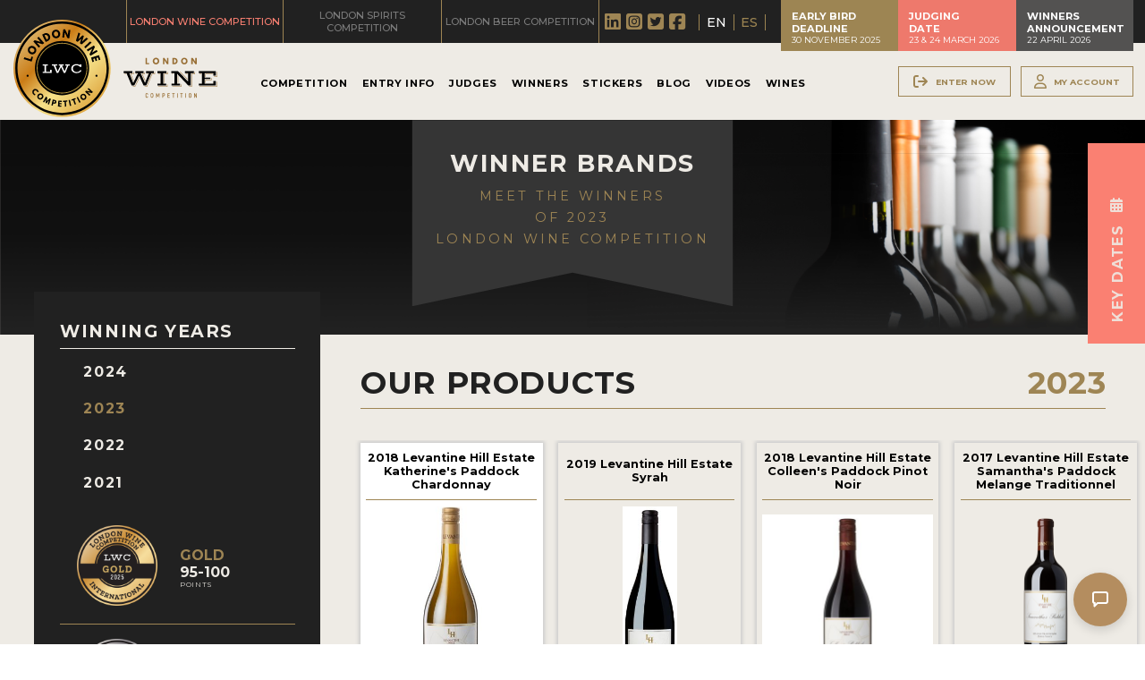

--- FILE ---
content_type: text/html; charset=utf-8
request_url: https://londonwinecompetition.com/en/winner-companies/2023/levantine-hill-estate-1972.htm
body_size: 79524
content:
<!doctype html>
<html>
	<head>
		<meta charset="UTF-8">
				<!-- InstanceEndEditable -->
									<title>Levantine Hill Estate from Australia - Winners of London Wine Competition</title>
				<meta name="description" content="Winner beverages from Levantine Hill Estate, from Australia, in the 2023 London Wine Competition" />
				<meta name="keywords" content="Levantine Hill Estate, wine producer, Australia, London Wine Competition, medal winners, beverages, alcoholic beverages, wine" />
				<meta property="og:url" content="https://londonwinecompetition.com/en/winner-companies/2023/levantine-hill-estate-1972.htm" />
				<meta property="og:type" content="article" />
				<meta property="og:title" content="Levantine Hill Estate from Australia - Winners of London Wine Competition" />
				<meta property="og:description" content="Winner beverages from Levantine Hill Estate, from Australia, in the 2023 London Wine Competition" />
									<meta property="og:image" content="https://londonwinecompetition.com/cont/company/logosPot/LondonWineCompetition-12262023073945000000-658ad7a157474.png" />
								<meta property="og:locale" content="en_UK">
				<meta property="og:site_name" content="London Wine Competition">
				<meta name="twitter:card" content="summary_large_image" />	
				<meta charset="utf-8">
<meta name="viewport" content="width=device-width, initial-scale=1.0">
<link rel="shortcut icon" href="https://londonwinecompetition.com/cont/img/logo_favIcon.png" />
<meta name="language" content="en" />
<meta name="DC.language" content="en" />
<meta name="robots" content="INDEX,FOLLOW,ALL" />
<link rel="canonical" href="https://londonwinecompetition.com/en/winner-companies/2023/levantine-hill-estate-1972.htm"/>
<link href="https://fonts.googleapis.com/css?family=Montserrat:ital,wght@0,300;0,400;0,500;0,600;0,700;0,900;1,400&family=Zilla+Slab:wght@100;300;400;700&display=swap" rel="stylesheet"> 
<!-- load all Font Awesome v6 styles -->
<link href="https://beverageexecutive.com/cont/js/fontawesome/css/all.css" rel="stylesheet" />
<!-- support v4 icon references/syntax -->
<link href="https://beverageexecutive.com/cont/js/fontawesome/css/v4-shims.css" rel="stylesheet" />
<script src="https://apis.google.com/js/platform.js"></script>
<script async src="/cont/js/functions.js" type="text/javascript"></script>
<script type="text/javascript" src="https://londonwinecompetition.com/cont/js/jquery.js"></script>	
  
    <script type="text/javascript" src="https://londonwinecompetition.com/cont/js/jQueryUI/jQuery-UI.min.js"></script>
    <script type="text/javascript" src="https://londonwinecompetition.com/cont/js/jQueryUI/jquery-migrate-3.3.0.min.js"></script>
    <link rel="stylesheet" href="https://londonwinecompetition.com/cont/js/jQueryUI/jQuery-UI.theme.css" type="text/css" media="screen">
    <link rel="stylesheet" href="https://londonwinecompetition.com/cont/js/jQueryUI/jQuery-UI-custom.css" type="text/css" media="screen">
    <script type="text/javascript" src="https://londonwinecompetition.com/cont/js/jquery.form.js"></script>
    <script src="https://londonwinecompetition.com/cont/js/validate/jquery.validate.min.js"></script>
    <script src="https://londonwinecompetition.com/cont/js/validate/additional-methods.min.js"></script>
 
	<script src="https://londonwinecompetition.com/cont/js/flipCountdown/jquery.flipcountdown.js"></script>
	<link rel="stylesheet" href="https://londonwinecompetition.com/cont/js/flipCountdown/jquery.flipcountdown.css">
	<script src="https://www.google.com/recaptcha/api.js" async defer></script>
	<link rel="stylesheet" type="text/css" href="https://londonwinecompetition.com/cont/js/owlCarousel/owl.carousel.min.css">
	<script type="text/javascript" src="https://londonwinecompetition.com/cont/js/owlCarousel/owl.carousel.min.js"></script>	
	<script src="https://londonwinecompetition.com/cont/js/modal/modal.js" type="text/javascript"></script>
	<link rel="stylesheet" href="https://londonwinecompetition.com/cont/js/modal/modal.css" type="text/css" />
	<script src="https://londonwinecompetition.com/cont/js/fancybox/jquery.fancybox.js" type="text/javascript"></script>
	<link href="https://londonwinecompetition.com/cont/js/fancybox/jquery.fancybox.css" rel="stylesheet" type="text/css" />
	<link href="/cont/css/styles_common_competitionsTheme1.css?v=16" rel="stylesheet" type="text/css" />
<link href="/cont/css/styles_public_londonwcomp.css" rel="stylesheet" type="text/css" />
	<script type="text/javascript" src="https://londonwinecompetition.com/cont/js/echo.min.js"></script>
<script>
  (function(i,s,o,g,r,a,m){i['GoogleAnalyticsObject']=r;i[r]=i[r]||function(){
  (i[r].q=i[r].q||[]).push(arguments)},i[r].l=1*new Date();a=s.createElement(o),
  m=s.getElementsByTagName(o)[0];a.async=1;a.src=g;m.parentNode.insertBefore(a,m)
  })(window,document,'script','https://www.google-analytics.com/analytics.js','ga');

  ga('create', 'UA-106410090-1', 'auto');
  ga('send', 'pageview');
</script>
<style>
  /* Hide mobile menu before JS initializes */
  #mobileMenu {
    display: none;
  }
</style>
	</head>
	<body id="brands" class="brands  detail  en desktop recID-1972">
	<div id="wrapper"> 
		<button onclick="topFunction()" id="top" title="Go to top" class="goToTop"><i class="fas fa-arrow-up"></i></button>
		<header class="contentViewport">
	<div class="headerTop bgStyle1 flexContainer">
					<div class="col col1">
				<nav class="tools">
					<ul>
						<li class="topTablink current"><a href="https://londonwinecompetition.com/" target="_blank"><span>London Wine Competition</span></a></li>
						<li class="topTablink"><a href="https://londonspiritscompetition.com/" target="_blank"><span>London Spirits Competition</span></a></li>
						<li class="topTablink"><a href="https://londonbeercompetition.com/" target="_blank"><span>London Beer Competition</span></a></li>
					</ul>
				</nav>
			</div>
			<div class="col col2">		
				<ul class="mnu socials">
					<li><a href="https://www.linkedin.com/company/13424696/admin/" target="_blank"><i class="fa-brands fa-linkedin"></i></a></li>
					<li><a href="https://www.instagram.com/londoncompetitions/" target="_blank"><i class="fa-brands fa-instagram-square"></i></a></li>
					<li><a href="https://twitter.com/londoncomps" target="_blank"><i class="fa-brands fa-twitter-square"></i></a></li>
					<li><a href="https://www.facebook.com/LondonCompetitions/" target="_blank"><i class="fa-brands fa-facebook-square"></i></a></li>
				</ul>
				<nav class="mnu languages hideOnMobile">
					<ul>
						<li class="en activeLang active current"><a href="/en/" title="View the website in English">EN</a></li>						<li class="es "><a href="/es/" title="Navegar el sitio en Español">ES</a></li>																																									</ul>
				</nav>
			</div>
			<div class="col col3">		
						<div class="box defaultBehavior headerBoxes "> 
	    <!-- cached START on 2026-01-11T15:15:01-05:00 -->
		
						<article class="id-355 headerBoxes">
									 
								<div class="txt">
		    		   
		  			<div class="body"><div>
<h3>Early Bird Deadline</h3>

<p>30 November 2025</p>
</div>

<div>
<h3>Judging<br />
Date</h3>

<p>23 &amp; 24 March 2026</p>
</div>

<div>
<h3>Winners Announcement</h3>

<p>22 April 2026</p>
</div>
</div>
		  		</div>
		  	</article>
		
		<!-- cached on 2026-01-11T15:15:01-05:00 -->
	</div>
				</div>

			</div><!-- END .headerTools -->
	<div class="bgStyle2 mainHeader flexContainer flexLayout4 innerBtnStyle1">
		<div class="col col1">
						<div class="logoBadge">
				<a href="/en/">
				<img src="https://londonwinecompetition.com/cont/img/logo_badge_color.svg" alt="London Wine Competition logo">
				</a>
			</div>
			<div class="logo">
				<a href="/en/">
				<img src="https://londonwinecompetition.com/cont/img/logo_rectangle_color.svg" alt="London Wine Competition logo">
				</a>
			</div>
					</div>
		<div class="col col2">
						    	<nav class="primary main" >
	  <ul class="mnu">
	    	    
	    <li id="recID-238" class=" muf">
	    	<a href="/en/competition-238.htm" target="_self">Competition</a>
		    
				<ul class="subMenu" id="parentSectionID-238">
				
		    		
				        <li id="recID-237" class=" muf"><a href="/en/about-237.htm">About</a></li>
		      		
			    	
				
		    		
				        <li id="recID-247" class=" muf"><a href="/en/judging-process-247.htm">Judging Process</a></li>
		      		
			    	
				
		    		
				        <li id="recID-257" class=" muf"><a href="/en/participating-events-257.htm">Participating Events</a></li>
		      		
			    	
				
		    		
			    	
			          	<li id="recID-258" class=" lnk"><a href="https://londonwinecompetition.com/en/awards-258.htm" target="_self">Awards</a></li>
			    	
				
		    		
			    	
			          	<li id="recID-239" class=" lnk"><a href="https://londonwinecompetition.com/en/ambassadors/" target="_self">Experts and Ambassadors</a></li>
			    	
				
		    		
			    	
			          	<li id="recID-362" class=" lnk"><a href="https://londonwinecompetition.com/en/in-the-press/" target="_self">In The Press</a></li>
			    	
				
		    		
				        <li id="recID-368" class=" muf"><a href="/en/sponsorships-368.htm">Sponsorships</a></li>
		      		
			    	
				
		    		
				        <li id="recID-248" class=" muf"><a href="/en/faq-248.htm">FAQ</a></li>
		      		
			    	
				
		    		
				        <li id="recID-241" class=" muf"><a href="/en/meet-the-team-241.htm">Meet The Team</a></li>
		      		
			    	
				
			    </ul>
		    
	        </li>

	    
	    <li id="recID-251" class=" muf">
	    	<a href="/en/entry-info-251.htm" target="_self">Entry Info</a>
		    
				<ul class="subMenu" id="parentSectionID-251">
				
		    		
				        <li id="recID-252" class=" muf"><a href="/en/how-to-enter-252.htm">How To Enter</a></li>
		      		
			    	
				
		    		
				        <li id="recID-308" class=" muf"><a href="/en/entry-benefits-308.htm">Entry Benefits</a></li>
		      		
			    	
				
		    		
				        <li id="recID-253" class=" muf"><a href="/en/key-deadlines-and-pricing-253.htm">Key Deadlines and Pricing</a></li>
		      		
			    	
				
		    		
				        <li id="recID-254" class=" muf"><a href="/en/shipping-instructions-254.htm">Shipping Instructions</a></li>
		      		
			    	
				
		    		
				        <li id="recID-255" class=" muf"><a href="/en/terms-and-conditions-255.htm">Terms and Conditions</a></li>
		      		
			    	
				
			    </ul>
		    
	        </li>

	    
	    <li id="recID-313" class=" lnk">
	    	<a href="https://londonwinecompetition.com/en/judges/2026/" target="_self">Judges</a>
		    
				<ul class="subMenu" id="parentSectionID-313">
				
			    </ul>
		    
	        </li>

	    
	    <li id="recID-275" class=" lnk">
	    	<a href="https://londonwinecompetition.com/en/competition-global-results/2025/" target="_blank">Winners</a>
		    
				<ul class="subMenu" id="parentSectionID-275">
				
		    		
			    	
			          	<li id="recID-371" class=" lnk"><a href="https://londonwinecompetition.com/en/competition-global-results/2025/" target="_blank">2025 Winners</a></li>
			    	
				
		    		
			    	
			          	<li id="recID-358" class=" lnk"><a href="https://londonwinecompetition.com/en/competition-global-results/2024/" target="_blank">2024 Winners</a></li>
			    	
				
		    		
			    	
			          	<li id="recID-330" class=" lnk"><a href="https://londonwinecompetition.com/en/competition-global-results/2023/" target="_blank">2023 Winners</a></li>
			    	
				
		    		
			    	
			          	<li id="recID-348" class=" lnk"><a href="https://londonwinecompetition.com/en/competition-global-results/2022/" target="_self">2022 Winners</a></li>
			    	
				
		    		
			    	
			          	<li id="recID-317" class=" lnk"><a href="https://londonwinecompetition.com/en/competition-global-results/2021/" target="_blank">2021 Winners</a></li>
			    	
				
		    		
			    	
			          	<li id="recID-312" class=" lnk"><a href="https://londonwinecompetition.com/en/competition-global-results/2020/" target="_self">2020 Winners</a></li>
			    	
				
		    		
			    	
			          	<li id="recID-280" class=" lnk"><a href="https://londonwinecompetition.com/en/competition-global-results/2019/" target="_self">2019 Winners</a></li>
			    	
				
		    		
			    	
			          	<li id="recID-314" class=" lnk"><a href="https://londonwinecompetition.com/en/competition-global-results/2018/" target="_self">2018 Winners</a></li>
			    	
				
		    		
				        <li id="recID-279" class=" muf"><a href="/en/medals-and-press-images-279.htm">Medals and Press Images</a></li>
		      		
			    	
				
		    		
				        <li id="recID-249" class=" muf"><a href="/en/promote-your-win-249.htm">Promote Your Win</a></li>
		      		
			    	
				
		    		
				        <li id="recID-281" class=" muf"><a href="/en/press-section-281.htm">Press Section</a></li>
		      		
			    	
				
			    </ul>
		    
	        </li>

	    
	    <li id="recID-276" class=" lnk">
	    	<a href="https://londonwinecompetition.com/en/medal-stickers-purchase/" target="_self">Stickers</a>
		    
				<ul class="subMenu" id="parentSectionID-276">
				
			    </ul>
		    
	        </li>

	    
	    <li id="recID-236" class=" lnk">
	    	<a href="/en/blog/" target="_self">Blog</a>
		    
				<ul class="subMenu" id="parentSectionID-236">
				
			    </ul>
		    
	        </li>

	    
	    <li id="recID-346" class=" lnk">
	    	<a href="/en/videos/" target="_self">Videos</a>
		    
				<ul class="subMenu" id="parentSectionID-346">
				
			    </ul>
		    
	        </li>

	    
	    <li id="recID-351" class=" lnk">
	    	<a href="https://londonwinecompetition.com/en/winner-brands/2025/" target="_blank">Wines</a>
		    
				<ul class="subMenu" id="parentSectionID-351">
				
		    		
			    	
			          	<li id="recID-352" class=" lnk"><a href="https://londonwinecompetition.com/en/winner-companies/2025/" target="_self">Companies</a></li>
			    	
				
		    		
			    	
			          	<li id="recID-353" class=" lnk"><a href="https://londonwinecompetition.com/en/winner-brands/2025/" target="_blank">Wines</a></li>
			    	
				
			    </ul>
		    
	        </li>

	    
	    	  </ul>
	</nav>
<script type="text/javascript">
	$(document).ready(function(){
		$('ul.subMenu').each(function(){
			if($(this).find('li').length == 0){
				$(this).remove();
			}
		})
	});
	// deploy subsections when parent section clicked
	
	function deploySubSections(parentSectionID){
		$('.main .subMenu').css('display','none');// Hide all submenus
		$('.main #parentSectionID-'+parentSectionID).css('display','block'); // Show requested sub menu
	};
	
	</script>					</div>
		<div class="col col3 headerTools hideOnMobile">
			<ul class="loginMenu">
				<!-- <li><a href="/en/enter-now-256.htm">Register Now</a></li> -->
														<li><a href="/en/users/sign-up.htm" class="modalOpener fancybox.ajax btn" id="signUpButton" title=""><i class="fa-solid fa-arrow-right-from-bracket"></i><span>Enter Now</span></a></li>
																<li><a href="javascript:showHideElement('#participantsLoginFormContainer');" class="login_btn btn" id="loginButton" alt="Log into your existing account for LWC"><i class="fa-regular fa-user"></i><span>My Account</span></a></li>
										
					<div id="participantsLoginFormContainer" class="box users" style="display: none;">
						<!-- START visitor login form --> 
						<form action="/en/users/login/do-login/" id="participantsLoginForm" method="post" class="standard trackTooltipArea">
							<div id="feedbackLogin" style="display: none;"></div>
							<label for="user">Your Email</label>
							<input type="email" name="user" id="userEmailAddress" placeholder="Email" required /> 
							<label for="password">Your Password</label>
							<input type="password" name="password" id="password" placeholder="Password" required /> 
							<input class="btnStyle8" id="participantsLoginBtn" type="submit" value="Log-in">
							<p class="disclaimer">If you have not registered for LWC yet, <br/>please click <a href="/en/users/sign-up.htm" class="modalOpener fancybox.ajax">here</a> and register first.</p>
							<p class="disclaimer small">Need to recover your password? <a href="/en/participants-zone/password-retrieval.htm">click here</a></p>
						</form>
						<script type="text/javascript">
							$.validator.addMethod("validate_email", function(value, element) {
		                        if (/^([a-zA-Z0-9_\.\-])+\@(([a-zA-Z0-9\-])+\.)+([a-zA-Z0-9]{2,4})+$/.test(value)) {
		                            return true;
		                        } else {
		                            return false;
		                        }
		                    }, "Please enter a valid email");
							$(document).ready(function(){
					          $('#participantsLoginForm').validate({ //Validate Login Form
					              rules: {
					                user: {
					                    required: true,
					                    email: {
								            validate_email: true
								        },
					                },   
					                password: {
					                    required: true,
					                },                        
					              },
					              messages: {
					                user: {
					                  required: "Email is required", 
					                  email: "Please enter a valid email address"
					                },
					                password: {
					                  required: "Password is required",
					                }, 
					              }
					          });
					        }); 
						    var formErrorCodes = {
								0: '<span class="icn white large alert"><p></span>Unknown error. Please try again later.</p>',
								2003 : '<p><i class="far fa-frown"></i>The User is already registered in our database. Please enter a new one or log-in.</p>',
								2008 : '<p><i class="far fa-frown"></i>Your User account has been created successfully. <a href="#log-in">Log-in now</a>.</p>',
								2010 : '<p><i class="far fa-frown"></i>The entered Nick-Name is already in use. Please select another one.</p>',
								2011 : '<p><i class="far fa-frown"></i>You are missing mandatory fields.</p>',
								2012 : '<p>Passwords do not match, please try again.</p>',
								2015 : '<p><i class="far fa-frown"></i>Invalid captcha text.</p>',
								2016 : '<p><i class="far fa-frown"></i>Your User account has been created successfully. A message has been sent to your email to confirm your account. Now redirecting to BTN home.</p>',
								2020 : '<p><i class="far fa-frown"></i>User account not yet verified.</p>',
								2021 : '<p><i class="far fa-frown"></i>Your user account has been placed temporarily under review. Please contact support.</p>',
								2022 : '<p><i class="far fa-frown"></i></p>',
								2023 : '<p><i class="far fa-frown"></i>Invalid username/password.</p>',
                                2024 : '<p><i class="far fa-frown"></i>Invalid email format.</p>',
                                2025 : '<p><i class="far fa-frown"></i>The length of the username should be less than 50 characters.</p>',
                                2026 : '<p><i class="far fa-frown"></i>The length of the password should be less than 40 characters.</p>'
						    };
						    $('#participantsLoginForm').ajaxForm({
					            beforeSubmit: function () {
					                $('#feedbackLogin').next('div.errorMsg').fadeOut('slow'); // preemptively remove error div (will be shown again if necessary)
					                if($('#participantsLoginForm').valid()){
					                    return true;
					                } else {
					                    return false; // don't submit and have validate show the errors
					                }
					            }, // END beforeSubmit: function ()
					            success: function (responseText, statusText, xhr) {
					                if (responseText.status=="KO") { // User could not be logged in, display error msg
					                  $('#feedbackLogin').html(formErrorCodes[responseText.errorCode]);
					                  $('#feedbackLogin').fadeIn('slow');
					                } else if (responseText.errorCode=="2022") { // User could be logged in OK
					                  window.location.href = "/en/participants-zone/my-submissions/review-my-submissions.htm";
					                }
					            }    
					        });
						</script>
						<!-- END participants login form -->
					</div>
							</ul>
		</div>
	</div>
	</header>
				<div id="mainContentArea">
				<main class="paddOnMobile contentViewport bgStyle2">
					<header class="headerStyle12">
						<div>
							<h1>Winner Brands</h1>
							<h2>Meet the Winners<br>of 2023<br>London Wine Competition</h2>
						</div>
					</header>
				<!-- InstanceBeginEditable name="col1" -->
				    				<section class=" flexContainer flexLayout6 innerArticleStyle18 stackOnMobile">
    					<div class="col col1 articleStyle5 bgStyle1">
    						<div class="resultsNavigationContainer">
    							<div class="headerStyle11">
	    							<h1>Winning Years</h1>
	    							<ul>
																							<li><a href="https://londonwinecompetition.com/en/winner-companies/2024/levantine-hill-estate-1972.htm"><h2>2024</h2></a></li>
																									<li class="selected"><a href="https://londonwinecompetition.com/en/winner-companies/2023/levantine-hill-estate-1972.htm"><h2>2023</h2></a></li>
																									<li><a href="https://londonwinecompetition.com/en/winner-companies/2022/levantine-hill-estate-1972.htm"><h2>2022</h2></a></li>
																									<li><a href="https://londonwinecompetition.com/en/winner-companies/2021/levantine-hill-estate-1972.htm"><h2>2021</h2></a></li>
																					</ul>
    							</div>
	    								<section class="box defaultBehavior medalScore col col2 marginBottom-S hideOnMobile"> 
	    <!-- cached START on 2026-01-11T17:06:01-05:00 -->
		
						<article class="id-340 medalScore">
				 
					
						<div class="imgContainer notUsingOptimizer">
															<img src="https://londonwinecompetition.com/cont/gen/imagePot/LondonWineCompetition-04222025073055000000-68078bff258db.png" class="" alt="Photo for: " />
													</div>
					 
								<div class="txt">
		    		   
		  			<div class="body"><h2><i class="fa-solid fa-star"></i>Gold <i class="fa-solid fa-star"></i></h2>

<h3>95-100</h3>

<p>points</p>
</div>
		  		</div>
		  	</article>
		
						<article class="id-339 medalScore">
				 
					
						<div class="imgContainer notUsingOptimizer">
															<img src="https://londonwinecompetition.com/cont/gen/imagePot/LondonWineCompetition-04222025073028000000-68078be4b3abb.png" class="" alt="Photo for: " />
													</div>
					 
								<div class="txt">
		    		   
		  			<div class="body"><h2><i class="fa-solid fa-star"></i>Silver <i class="fa-solid fa-star"></i></h2>

<h3>90-94</h3>

<p>points</p>
</div>
		  		</div>
		  	</article>
		
						<article class="id-338 medalScore">
				 
					
						<div class="imgContainer notUsingOptimizer">
															<img src="https://londonwinecompetition.com/cont/gen/imagePot/LondonWineCompetition-04222025072730000000-68078b3248fab.png" class="" alt="Photo for: " />
													</div>
					 
								<div class="txt">
		    		   
		  			<div class="body"><h2><i class="fa-solid fa-star"></i>Bronze <i class="fa-solid fa-star"></i></h2>

<h3>85-89</h3>

<p>points</p>
</div>
		  		</div>
		  	</article>
		
		<!-- cached on 2026-01-11T17:06:01-05:00 -->
	</section>
											<aside class="box defaultBehavior medalsExplained2023 marginBottom-M innerBtnStyle7 hideOnMobile"> 
	    <!-- cached START on 2026-01-11T17:06:01-05:00 -->
		
		<!-- cached on 2026-01-11T17:06:01-05:00 -->
	</aside>
		    								<div class="box defaultBehavior genPageSideText paddingBottom-S col col1 hideOnMobile"> 
	    <!-- cached START on 2026-01-11T17:06:01-05:00 -->
		
						<article class="id-332 genPageSideText">
									 
								<div class="txt">
		    		   
		  			<div class="body"><div class="txt">
<h2>Judging Date</h2>

<p>23 &amp; 24 March 2026</p>
</div>

<h1>Submissions Now Open!</h1>

<div class="button"><a class="btnStyle6" href="https://londonwinecompetition.com/en/how-to-enter-252.htm" target="_blank">Enter Now</a>&nbsp;<a class="btnStyle6" href="https://londonwinecompetition.com/en/competition-global-results/2025/" target="_blank">2025 Winners</a></div>
</div>
		  		</div>
		  	</article>
		
		<!-- cached on 2026-01-11T17:06:01-05:00 -->
	</div>
	    						</div>
    					</div><!-- END .col.col1 -->
    					<div class="col col2 articleStyle18 marginBottom-M" id="filterContainer">
							<div class="productsList">
								<header class="flexContainer">
									<h1>Our Products</h1>
									<h2>2023 </h2>
								</header>
								<div class="listing">
									<div class="owl-carousel flexContainer" id="owl-carouselProductImages">
								        											        <div class="carrouselItem">
											            <article class="productCarousel carousel-6472" onclick="return showProductDetails('6472','levantine-hill-estate','2018-levantine-hill-estate-katherines-paddock-chardonnay-');">
											                <div class="brandName">
											                	<h1>2018 Levantine Hill Estate Katherine's Paddock Chardonnay </h1>
											                </div>
											                <div class="imageContainer">
											                    											                        <img src="https://londonwinecompetition.com/en/submissions/images/h/384/LondonWineCompetition-02142023214956000000-63ec566441d02.jpg" border="0" class="" alt="Logo for: 2018 Levantine Hill Estate Katherine's Paddock Chardonnay " />
											                    											                </div>
											                <div class="body">
											                    <p>
											                    												                    		<span>Chardonnay</span><br/>
											                    		Vintage 2018<br/>
											                    												                    	89 Points											                    </p>
											                </div>
											                <div class="indicator"></div>
											            </article>
											        </div><!-- END .carrouselItem -->
											    											        <div class="carrouselItem">
											            <article class="productCarousel carousel-6469" onclick="return showProductDetails('6469','levantine-hill-estate','2019-levantine-hill-estate-syrah');">
											                <div class="brandName">
											                	<h1>2019 Levantine Hill Estate Syrah</h1>
											                </div>
											                <div class="imageContainer">
											                    											                        <img src="https://londonwinecompetition.com/en/submissions/images/h/384/LondonWineCompetition-02142023214621000000-63ec558d46ec9.jpg" border="0" class="" alt="Logo for: 2019 Levantine Hill Estate Syrah" />
											                    											                </div>
											                <div class="body">
											                    <p>
											                    												                    		<span>Shiraz / Syrah</span><br/>
											                    		Vintage 2019<br/>
											                    												                    	84 Points											                    </p>
											                </div>
											                <div class="indicator"></div>
											            </article>
											        </div><!-- END .carrouselItem -->
											    											        <div class="carrouselItem">
											            <article class="productCarousel carousel-6477" onclick="return showProductDetails('6477','levantine-hill-estate','2018-levantine-hill-estate-colleens-paddock-pinot-noir');">
											                <div class="brandName">
											                	<h1>2018 Levantine Hill Estate Colleen's Paddock Pinot Noir</h1>
											                </div>
											                <div class="imageContainer">
											                    											                        <img src="https://londonwinecompetition.com/en/submissions/images/h/384/LondonWineCompetition-02142023215602000000-63ec57d27fbd6.jpg" border="0" class="" alt="Logo for: 2018 Levantine Hill Estate Colleen's Paddock Pinot Noir" />
											                    											                </div>
											                <div class="body">
											                    <p>
											                    												                    		<span>Pinot noir / Spätburgunder / Blauburgunder / Pinot nero</span><br/>
											                    		Vintage 2018<br/>
											                    												                    	80 Points											                    </p>
											                </div>
											                <div class="indicator"></div>
											            </article>
											        </div><!-- END .carrouselItem -->
											    											        <div class="carrouselItem">
											            <article class="productCarousel carousel-6474" onclick="return showProductDetails('6474','levantine-hill-estate','2017-levantine-hill-estate-samanthas-paddock-melange-traditionnel');">
											                <div class="brandName">
											                	<h1>2017 Levantine Hill Estate Samantha's Paddock Melange Traditionnel</h1>
											                </div>
											                <div class="imageContainer">
											                    											                        <img src="https://londonwinecompetition.com/en/submissions/images/h/384/LondonWineCompetition-02142023215342000000-63ec574615bf0.png" border="0" class="" alt="Logo for: 2017 Levantine Hill Estate Samantha's Paddock Melange Traditionnel" />
											                    											                </div>
											                <div class="body">
											                    <p>
											                    												                    		<span>Cabernet Sauvignon</span><br/>
											                    		Vintage 2017<br/>
											                    												                    	72 Points											                    </p>
											                </div>
											                <div class="indicator"></div>
											            </article>
											        </div><!-- END .carrouselItem -->
											    								    </div>
									<script type="text/javascript" language="javascript">
										var autoClick = false;
									    $(document).ready(function() {
								        	console.log('hi');
								            // Using default configuration
								            var carousel = $('#owl-carouselProductImages');
								            carousel.owlCarousel({
								                loop: false,
								                autoplay: false,
								                autoplayTimeout: 8000,
								                items: 4,
								                //onClicked : sliderLazyLoad,
								                nav: true,
								                lazyLoad: true,
								                slideBy: 1,
								                responsive:{
											        0:{
											            items:2,
											        },
											        1000:{
											            items:4
											        }
											    }
								            });
								            function sliderLazyLoad(event){
								               // echo.init();
								            }

								            checkClasses();
										    // carousel.on('translated.owl.carousel', function(event) {
										    //     checkClasses();
										    // });
										    function checkClasses(){
										        $('#owl-carouselProductImages .owl-stage .owl-item.active').each(function(index){
										        	if (index === 0) {
										                // this is the first one
										                var comSubID = '';
										                var getType = 'company';
										                if(getType=='company'){
										                	autoClick = true;
										                	$(this).children().children().click();
										                	autoClick = false;
										                }else{
										                	$('.carousel-'+comSubID).click();
										                														        	n = parseInt(($('.carousel-'+comSubID).parent().parent().index())/4);
													        													        carousel.trigger("to.owl.carousel",n);
										                }
										            }
										        });
										    }
								            // console.log($('#owl-carouselProductImages:first-child'));
								        });
								        function showProductDetails(submissionsID,companyName,productName){
								        	var eventIdentifier = '2023';
								        	var webName = 'https://londonwinecompetition.com';
								        	var productNamePlural = 'wines';
								        	var companyID = '1972';
								        	if(autoClick == false){
												var createProductURL = webName+'/en/winner-brands/'+productNamePlural+'/'+eventIdentifier+'/'+companyName+'-'+companyID+'/'+productName+'-'+submissionsID+'.htm';
	    										window.history.pushState('data','products',createProductURL);
	    									}
								    		$('.productCarousel').removeClass('active');
								    		$('.carousel-'+submissionsID).addClass('active');
								        	$('.productInfo').fadeOut().removeClass('active');
								        	$('.submissionsID-'+submissionsID).fadeIn().addClass('active');
								        }
								    </script>
								</div>
							    <div class="productDetails">
							    																							        <article class="productInfo submissionsID-6472" style="display: none;">
										        	<header>
										        		<h1>2018 Levantine Hill Estate Katherine's Paddock Chardonnay </h1>
										        		<h2>
										        												                    		Chardonnay									                    												            </h2>
										        	</header>
										        	<div class="flexContainer flexLayout10 stackOnMobile">
											        	<div class="col col1">
											        		<div class="imageContainer">
											                    											                        <img src="https://londonwinecompetition.com/en/submissions/images/h/576/LondonWineCompetition-02142023214956000000-63ec566441d02.jpg" border="0" class="" alt="Photo for: 2018 Levantine Hill Estate Katherine's Paddock Chardonnay " />
											                    											                </div>
											                <div class="actionLinks">
										                	    <a href="/en/competition-certificates/2023/silver-medal/8945/" title="View/Print Certificate " target="_blank" class="btnStyle9">View Certificate</a>
											                	<a href="/en/competition-shelf-talkers/2023/special-awards/8945/" title="Print or download shelf talkers " target="_blank" class="year2023 btnStyle9">Shelf Talkers</a>
											        	    </div>
											            </div>
										                <div class="col col2">
										                	<div class="body">
										                		<div class="medalContainer">
																	<article>
																		<div class="imageContainer">
																																																												<img src="/cont/img/certificateImagery/LWC_SilverMedal_2023.svg" class="">
																																																									</div>
																		<div class="txt">
																			<p class="competitionName">London Wine Competition 2023</p>
																			<p class="medalTitle">Silver Medal</p>
																			<p class="points">89 Points</p>
																		</div>
																	</article>
																																																																																																																																																																																																																																				</div>
																<div class="tastingNotesContainer">
																	<h3>Tasting Notes:</h3>
																	<p>Expressive on nose with toasty, nutty, vanilla, mango notes. On palate wine has nice minerality, with good complex aromas of stone fruits, citrus and honeysuckle. wine is Intense and has some great length.</p>
																</div>
																<div class="flexContainer techDetails">
																	<ul class="col col1">
																		<li><span class="techName">Producer Name:</span> <span class="techValue">Levantine Hill Estate</span></li>
																		<li><span class="techName">Country:</span> <span class="techValue">Australia</span></li>
																		<li><span class="techName">Vintage:</span> <span class="techValue">2018</span></li>
																	</ul>
																	<ul class="col col2">
																		<li><span class="techName">Category:</span> <span class="techValue">Still Wines (Vintage / Non-Vintage)</span></li>
																													                    	</ul>	
																</div>
																
																<!-- </div>
																																		
																	<div class="col col2">
																		<h2>Where To Drink</h2>
																																					<p>No venue information available</p>
																																			</div>
																</div> -->
																<!-- END Where To Buy / Where To Drink -->
															</div>
										                </div>
									                </div>
									            </article>
										    																						        <article class="productInfo submissionsID-6469" style="display: none;">
										        	<header>
										        		<h1>2019 Levantine Hill Estate Syrah</h1>
										        		<h2>
										        												                    		Shiraz / Syrah									                    												            </h2>
										        	</header>
										        	<div class="flexContainer flexLayout10 stackOnMobile">
											        	<div class="col col1">
											        		<div class="imageContainer">
											                    											                        <img src="https://londonwinecompetition.com/en/submissions/images/h/576/LondonWineCompetition-02142023214621000000-63ec558d46ec9.jpg" border="0" class="" alt="Photo for: 2019 Levantine Hill Estate Syrah" />
											                    											                </div>
											                <div class="actionLinks">
										                	    <a href="/en/competition-certificates/2023/silver-medal/8942/" title="View/Print Certificate " target="_blank" class="btnStyle9">View Certificate</a>
											                	<a href="/en/competition-shelf-talkers/2023/special-awards/8942/" title="Print or download shelf talkers " target="_blank" class="year2023 btnStyle9">Shelf Talkers</a>
											        	    </div>
											            </div>
										                <div class="col col2">
										                	<div class="body">
										                		<div class="medalContainer">
																	<article>
																		<div class="imageContainer">
																																																												<img src="/cont/img/certificateImagery/LWC_SilverMedal_2023.svg" class="">
																																																									</div>
																		<div class="txt">
																			<p class="competitionName">London Wine Competition 2023</p>
																			<p class="medalTitle">Silver Medal</p>
																			<p class="points">84 Points</p>
																		</div>
																	</article>
																																																																																																																																																																																																																																				</div>
																<div class="tastingNotesContainer">
																	<h3>Tasting Notes:</h3>
																	<p>Deep ruby colour, ripe fruit almost yummy, black currant and cassis, dark chocolate. Attractive restrained red berry fruits with peppery spice on the palate. Medium bodied. Long finish.</p>
																</div>
																<div class="flexContainer techDetails">
																	<ul class="col col1">
																		<li><span class="techName">Producer Name:</span> <span class="techValue">Levantine Hill Estate</span></li>
																		<li><span class="techName">Country:</span> <span class="techValue">Australia</span></li>
																		<li><span class="techName">Vintage:</span> <span class="techValue">2019</span></li>
																	</ul>
																	<ul class="col col2">
																		<li><span class="techName">Category:</span> <span class="techValue">Still Wines (Vintage / Non-Vintage)</span></li>
																													                    	</ul>	
																</div>
																
																<!-- </div>
																																		
																	<div class="col col2">
																		<h2>Where To Drink</h2>
																																					<p>No venue information available</p>
																																			</div>
																</div> -->
																<!-- END Where To Buy / Where To Drink -->
															</div>
										                </div>
									                </div>
									            </article>
										    																						        <article class="productInfo submissionsID-6477" style="display: none;">
										        	<header>
										        		<h1>2018 Levantine Hill Estate Colleen's Paddock Pinot Noir</h1>
										        		<h2>
										        												                    		Pinot noir / Spätburgunder / Blauburgunder / Pinot nero									                    												            </h2>
										        	</header>
										        	<div class="flexContainer flexLayout10 stackOnMobile">
											        	<div class="col col1">
											        		<div class="imageContainer">
											                    											                        <img src="https://londonwinecompetition.com/en/submissions/images/h/576/LondonWineCompetition-02142023215602000000-63ec57d27fbd6.jpg" border="0" class="" alt="Photo for: 2018 Levantine Hill Estate Colleen's Paddock Pinot Noir" />
											                    											                </div>
											                <div class="actionLinks">
										                	    <a href="/en/competition-certificates/2023/silver-medal/8950/" title="View/Print Certificate " target="_blank" class="btnStyle9">View Certificate</a>
											                	<a href="/en/competition-shelf-talkers/2023/special-awards/8950/" title="Print or download shelf talkers " target="_blank" class="year2023 btnStyle9">Shelf Talkers</a>
											        	    </div>
											            </div>
										                <div class="col col2">
										                	<div class="body">
										                		<div class="medalContainer">
																	<article>
																		<div class="imageContainer">
																																																												<img src="/cont/img/certificateImagery/LWC_SilverMedal_2023.svg" class="">
																																																									</div>
																		<div class="txt">
																			<p class="competitionName">London Wine Competition 2023</p>
																			<p class="medalTitle">Silver Medal</p>
																			<p class="points">80 Points</p>
																		</div>
																	</article>
																																																																																																																																																																																																																																				</div>
																<div class="tastingNotesContainer">
																	<h3>Tasting Notes:</h3>
																	<p>High quality wine, on nose, well balanced,  fresh and fragrant. Well integrated, supple, maturing, resolved tannin, tertiary character and judicious use of oak. Very accomplished wine.</p>
																</div>
																<div class="flexContainer techDetails">
																	<ul class="col col1">
																		<li><span class="techName">Producer Name:</span> <span class="techValue">Levantine Hill Estate</span></li>
																		<li><span class="techName">Country:</span> <span class="techValue">Australia</span></li>
																		<li><span class="techName">Vintage:</span> <span class="techValue">2018</span></li>
																	</ul>
																	<ul class="col col2">
																		<li><span class="techName">Category:</span> <span class="techValue">Still Wines (Vintage / Non-Vintage)</span></li>
																													                    	</ul>	
																</div>
																
																<!-- </div>
																																		
																	<div class="col col2">
																		<h2>Where To Drink</h2>
																																					<p>No venue information available</p>
																																			</div>
																</div> -->
																<!-- END Where To Buy / Where To Drink -->
															</div>
										                </div>
									                </div>
									            </article>
										    																						        <article class="productInfo submissionsID-6474" style="display: none;">
										        	<header>
										        		<h1>2017 Levantine Hill Estate Samantha's Paddock Melange Traditionnel</h1>
										        		<h2>
										        												                    		Cabernet Sauvignon									                    												            </h2>
										        	</header>
										        	<div class="flexContainer flexLayout10 stackOnMobile">
											        	<div class="col col1">
											        		<div class="imageContainer">
											                    											                        <img src="https://londonwinecompetition.com/en/submissions/images/h/576/LondonWineCompetition-02142023215342000000-63ec574615bf0.png" border="0" class="" alt="Photo for: 2017 Levantine Hill Estate Samantha's Paddock Melange Traditionnel" />
											                    											                </div>
											                <div class="actionLinks">
										                	    <a href="/en/competition-certificates/2023/bronze-medal/8947/" title="View/Print Certificate " target="_blank" class="btnStyle9">View Certificate</a>
											                	<a href="/en/competition-shelf-talkers/2023/special-awards/8947/" title="Print or download shelf talkers " target="_blank" class="year2023 btnStyle9">Shelf Talkers</a>
											        	    </div>
											            </div>
										                <div class="col col2">
										                	<div class="body">
										                		<div class="medalContainer">
																	<article>
																		<div class="imageContainer">
																																																												<img src="/cont/img/certificateImagery/LWC_BronzeMedal_2023.svg" class="">
																																																									</div>
																		<div class="txt">
																			<p class="competitionName">London Wine Competition 2023</p>
																			<p class="medalTitle">Bronze Medal</p>
																			<p class="points">72 Points</p>
																		</div>
																	</article>
																																																																																																																																																																																																																																				</div>
																<div class="tastingNotesContainer">
																	<h3>Tasting Notes:</h3>
																	<p>Ripe red fruit, red bell pepper crunch, dried berries, prune, dates aromas on nose. Delicate Palate, Juicy ripe red fruit, strawberry. very smooth and delicate tannins , subtle, very integrated and charming wine.</p>
																</div>
																<div class="flexContainer techDetails">
																	<ul class="col col1">
																		<li><span class="techName">Producer Name:</span> <span class="techValue">Levantine Hill Estate</span></li>
																		<li><span class="techName">Country:</span> <span class="techValue">Australia</span></li>
																		<li><span class="techName">Vintage:</span> <span class="techValue">2017</span></li>
																	</ul>
																	<ul class="col col2">
																		<li><span class="techName">Category:</span> <span class="techValue">Still Wines (Vintage / Non-Vintage)</span></li>
																													                    	</ul>	
																</div>
																
																<!-- </div>
																																		
																	<div class="col col2">
																		<h2>Where To Drink</h2>
																																					<p>No venue information available</p>
																																			</div>
																</div> -->
																<!-- END Where To Buy / Where To Drink -->
															</div>
										                </div>
									                </div>
									            </article>
										    							    </div>
								<!-- End Gold List -->
							</div><!-- END .isotopeGrid -->
							<div class="companyDetails flexContainer flexLayout10 marginTop-S marginBottom-S stackOnMobile">
																<div class="col col1">
																			<div class="imgContainer">
											<img src="/en/company/images/w/604/LondonWineCompetition-12262023073945000000-658ad7a157474.png" class="" alt="Photo for:"/>
										</div>
																			<div class="socialSharing flexContainer metadata">
										<h3>Follow Us:</h3>
										<!-- Real implementation code -->
										<ul class="flexContainer">
																																																							<!--  -->
										</ul>
										<!-- Dummy code because lack of real content -->
										<!-- <ul class="flexContainer">
											<li><a href="https://twitter.com/beveragetrade"><i class="fab fa-twitter" aria-hidden="true"></i></a></li>
											<li><a href="https://twitter.com/beveragetrade"><i class="fab fa-instagram" aria-hidden="true"></i></a></li>
											<li><a href="https://twitter.com/beveragetrade"><i class="fab fa-facebook" aria-hidden="true"></i></a></li>
											<li><a href="https://twitter.com/beveragetrade"><i class="fab fa-linkedin" aria-hidden="true"></i></a></li>
										</ul> -->
									</div>
									<div class="contactDetailsStyle1 flexContainer metadata contactDetails hide">
										<h3>Contact Information:</h3>
										<ul>
																																																																	</ul>
									</div>
								</div>
								<div class="col col2">
									<header>
										<h1>Levantine Hill Estate</h1>
										<h2>Australia</h2>
																			</header>
									<div class="body">
										<p>A magnificent vineyard estate, winery, cellar door and restaurant in the Yarra Valley</p>

<p>Levantine Hill is the perfect merger of two vineyards right in the heart of the Yarra Valley. On the one side, a vineyard producing superior grapes since the 1990s; on the other, lovingly planted family blocks right alongside a Truffi&eacute;re surrounding our Homestead. Together, this combined estate is a pure testament to the passion and toil of dedicated human hands and man&rsquo;s tenuous relationship with the nurturing love of Mother Nature.</p>

<p>It all began against the odds, with experts saying the terrain was far too steep and the concealed underlying rocky outcrops would make it impossible to plant vines in such an elevated location. But we saw the possibility. The location was incredible, the soil profile was perfect. So with unwavering determination, and the use of a diamond-tipped drilling rig to core through the removed rocks, Levantine Hill began to take perfect shape. Today, the difficult terrain is the key strength of this family vineyard, which will only ever bottle premium wines in impeccable years.</p>
									</div>
								</div>
							</div>
						</div><!-- END .col.col2 -->
    				</section>
    			     				<!-- InstanceEndEditable -->
				</main>
		</div> <!-- END #mainContentArea -->
				<!-- START Newsletter Subscription -->
        <script type="text/javascript" src="https://londonwinecompetition.com/cont/js/jquery.validate.min.js"></script>
        <script type="text/javascript" src="https://londonwinecompetition.com/cont/js/additional-methods.min.js"></script>
        <script type="text/javascript" src="https://londonwinecompetition.com/cont/js/jquery.form.js"></script>
    
    <div class="box users newsletterRegistrationFormWithEditableClaim newsletterSubscriptionModal padded flexContainer stackOnMobile paddOnMobile"  id="newsletterRegistrationFormWithEditableClaim">
                        <div class="formContainer newsletterSubscriptionsForm" id="newsletterSubscriptionsForm" style="display: none;">
            		<div class="box defaultBehavior newsletterSubscriptionsTxt paddingBottom-M"> 
	    <!-- cached START on 2026-01-11T17:06:01-05:00 -->
		
						<article class="id-361 newsletterSubscriptionsTxt">
									 
								<div class="txt">
		    		   
		  			<div class="body"><p>Fill in your email to receive news and updates from London Wine Competition</p>
</div>
		  		</div>
		  	</article>
		
		<!-- cached on 2026-01-11T17:06:01-05:00 -->
	</div>
	            <div id="feedbackRegisterNewsletter-newsletterSubscriptionModal"></div>
            <div id="finalConfirmationNewsletter-newsletterSubscriptionModal" class="successMsgNewsletter" style="display: none;"><i class="fa fa-thumbs-up" aria-hidden="true"></i> Thank you for subscribing.</div>
            <div id="newsletterEmailSubscribe-newsletterSubscriptionModal">
                <form id="newsletterSubscriptionsForm-newsletterSubscriptionModal" class="standard newsletterRegistration" action="/en/newsletter-signup/validate/" method="post">
                                        <input name="email" type="email" id="email" class="email" placeholder="Your Email Address" required>
                    <input type="hidden" name="countryOriginISOCode" id="countryOriginISOCode" class="" value="">
                                            <!-- Google reCAPTCHA box -->
                        <div class="g-recaptcha" data-sitekey="6LffAloqAAAAAKWE5rBOyQ22JoS8IizZKJyoJDEV"></div>
                        <div class="recaptchaError"></div>
                                                        <input value="Subscribe" type="submit" id="btnSubmitSubscribe-newsletterSubscriptionModal" class="btn rectangle btnNewsletterSubscription" />
                </form>
            </div>
        </div>
        <script type="text/javascript">
            $(function(){
                $(".subscribeFormModal").fancybox({
                    'width':420,
                    'height':320,
                    'scrolling':'no',
                    'autoSize' : false
                });
            });
            $(document).ready(function () {
                                $('#newsletterSubscriptionsForm-newsletterSubscriptionModal').ajaxForm({
                    beforeSubmit: function () {
                        // Check recaptcha validation
                        var rcres = grecaptcha.getResponse();
                        if(rcres.length){
                            console.log('Success reCAPTCHA!');
                            $('[title="reCAPTCHA"]').css('border', 'none');
                            $('.recaptchaError').fadeIn().html('');
                        }else{
                            $('[title="reCAPTCHA"]').css('border', '1px solid red');
                            $('.recaptchaError').fadeIn().html('Please confirm recaptcha to proceed.');
                            console.log('Please confirm recaptcha to proceed.');
                            return false;
                        }
                        $('#feedbackRegisterNewsletter-newsletterSubscriptionModal').next('div.errorMsg').remove(); // preemptively remove error div (will be shown again if necessary)
                        // $.get("/clases/login.php?logout=logout"); // Preemptively log the user out
                        return true; // continues submission of form
                    }, // END beforeSubmit: function ()
                    success: function (responseText, statusText, xhr) {
                        var result = parseInt(responseText.errorCode);
                        console.log(responseText, statusText, xhr);
                        console.log(result);
                        $('[title="reCAPTCHA"]').css('border', 'none');
                        $('.recaptchaError').fadeIn().html('');
                        if (responseText.errorCode=="2018") { // User clear to go
                            $("#newsletterSubscriptionsForm-newsletterSubscriptionModal").attr('action','/en/newsletter-signup/register/');// Change form action
                            $("#btnSubmitSubscribe-newsletterSubscriptionModal").click();// submit form to final destination once action has been changed
                            $('#finalConfirmationNewsletter-newsletterSubscriptionModal').css('display','block');
                            $('#newsletterSubscriptionsForm-newsletterSubscriptionModal').trigger("reset");
                            setTimeout(function(){
                                $.fancybox.close();
                                $('#finalConfirmationNewsletter-newsletterSubscriptionModal').css('display','none');
                                grecaptcha.reset();
                                $("#newsletterSubscriptionsForm-newsletterSubscriptionModal").attr('action','/en/newsletter-signup/validate/');// Change form action
                            }, 500);
                            setCookie("", "", "30");
                        } else if (responseText.status=="KO") { // There was some kind of error in initial user validation
                            $('#feedbackRegisterNewsletter-newsletterSubscriptionModal').after('<div class="errorMsg">' + responseText.errorMessage + '</div>');
                        } else if (responseText.errorCode=="2016") { // Final confirmation of successfull registration
                            $('#feedbackRegisterNewsletter-newsletterSubscriptionModal').after('<div class="errorMsg">' + formErrorCodes[result] + '</div>');
                        } else {
                            $('#feedbackRegisterNewsletter-newsletterSubscriptionModal').after('<div class="errorMsg">' + formErrorCodes[errorCode] + '</div>');
                        }
                    } // END success: function (responseText, statusText, xhr)
                }); // END $('#newsletterRegistration').ajaxForm({
            }); // END $(document).ready(function () {
        </script>
    </div>
<!-- END Newsletter Subscription -->
<footer>
	<section class="contentViewport bgStyle4 textAboveFooter paddingTop-S paddingBottom-S paddOnMobile innerStackOnMobile">
		<div class="listing flexContainer flexLayout2">
					<div class="box defaultBehavior HomePageTextsAboveFooter "> 
	    <!-- cached START on 2026-01-11T16:20:16-05:00 -->
		
						<article class="id-334 HomePageTextsAboveFooter">
									 
								<div class="txt">
		    		   
		  			<div class="body"><h1>2026 Submissions<br />
Now Open!</h1>

<div>
<div class="col col1">
<p>Winners are to be shown on Beverage Trade Network&#39;s media assets.</p>
<a href="https://londonwinecompetition.com/en/winning-impact-308.htm" target="_blank">Winning Impact</a></div>

<div class="col col2">
<p>Submission entry information</p>
<a href="https://londonwinecompetition.com/en/entry-info-251.htm" target="_blank">Entry Info</a></div>

<div class="col col3">
<p>The London Wine Competition is an international wine competition organized by Beverage Trade Network.</p>
<a href="https://londonwinecompetition.com/en/key-deadlines-and-pricing-253.htm" target="_blank">Key Deadlines</a></div>
</div>
</div>
		  		</div>
		  	</article>
		
		<!-- cached on 2026-01-11T16:20:16-05:00 -->
	</div>
						<div class="box defaultBehavior countdownModal "> 
	    <!-- cached START on 2026-01-11T16:20:16-05:00 -->
		
						<article class="id-333 countdownModal">
									 
								<div class="txt">
		    		   
		  			<div class="body"><h1>Special Pricing</h1>

<h1>Deadline</h1>

<div class="countdownContainer counter" data-counterparamsdatetime="12/18/2025 23:59:59" id="showCounter">&nbsp;</div>
<!-- mm/dd/yyyy  -->

<p><a class="modalOpener fancybox.ajax" href="/en/users/sign-up.htm">Go!</a></p>
</div>
		  		</div>
		  	</article>
		
		<!-- cached on 2026-01-11T16:20:16-05:00 -->
	</div>
			</div>
	</section>
	<div class="contentViewport footerMenuContainer footerNavMenuContainer bgStyle1 paddOnMobile">
		<div class="stack stack1 stackOnMobile">
			<div class="imgContainer">
				<img src="https://londonwinecompetition.com/cont/img/logo_rectangle_white_spirit.svg" alt="London Wine Competition logo">
				<img src="https://londonwinecompetition.com/cont/img/logo_rectangle_white.svg" alt="London Wine Competition logo">
				<img src="https://londonwinecompetition.com/cont/img/logo_rectangle_white_beer.svg" alt="London Wine Competition logo">
			</div>
		</div>
					<div class="stack stack2">
						<div class="box defaultBehavior footerNavMenu widget about-widget"> 
	    <!-- cached START on 2026-01-11T16:20:16-05:00 -->
		
						<article class="id-245 footerNavMenu">
									 
								<div class="txt">
		    		   
		  			<div class="body"><ul>
	<li>About Us</li>
	<li><a href="https://londonwinecompetition.com/en/the-competition-238.htm" target="_blank">The Competition</a></li>
	<li><a href="https://londonwinecompetition.com/en/the-awards-258.htm" target="_blank">The Awards</a></li>
	<li><a href="https://londonwinecompetition.com/en/faq-248.htm" target="_blank">FAQ</a></li>
	<li><a href="https://londonwinecompetition.com/en/contact-241.htm" target="_blank">Contact Us</a></li>
</ul>

<ul>
	<li>Judging</li>
	<li><a href="https://londonwinecompetition.com/en/judging-process-247.htm" target="_blank">Judging Process</a></li>
	<li><a href="https://londonwinecompetition.com/en/entry-info-251.htm" target="_blank">Entry Info</a></li>
	<li><a href="https://londonwinecompetition.com/en/media-partners.htm" target="_blank">Media Partners</a></li>
</ul>

<ul>
	<li>How To Enter</li>
	<li><a href="https://londonwinecompetition.com/en/users/sign-up.htm" target="_blank">Enter Here</a></li>
	<li><a href="https://londonwinecompetition.com/en/key-deadlines-and-pricing-253.htm" target="_blank">Key Deadlines</a></li>
	<li><a href="https://londonwinecompetition.com/en/why-enter-246.htm" target="_blank">Why Enter</a></li>
	<li><a href="https://londonwinecompetition.com/en/shipping-instructions-254.htm" target="_blank">Shipping Info</a></li>
</ul>

<ul>
	<li>Updates</li>
	<li><a href="https://londonwinecompetition.com/en/blog/" target="_blank">Blog</a></li>
	<li><a href="https://londonwinecompetition.com/en/blog/categories/news-2/" target="_blank">News</a></li>
	<li><a href="https://londonwinecompetition.com/en/participating-events-257.htm" target="_blank">Participating&nbsp;Events</a></li>
</ul>

<ul>
	<li>Connect</li>
	<li><a href="https://www.linkedin.com/company/13424696/admin/" target="_blank"><img alt="London Wine Competition - LinkedIn Profile" src="https://londonwinecompetition.com/cont/gen/imagePot/LondonWineCompetition-09062019083904000000-5d721b2832b41.png" style="height:25px; width:25px" /></a>&nbsp;&nbsp;<a href="https://www.instagram.com/londoncompetitions/" target="_blank"><img alt="London Wine Competition - Instagram Profile" src="https://londonwinecompetition.com/cont/gen/imagePot/LondonWineCompetition-09062019083846000000-5d721b16d5d83.png" style="height:25px; width:25px" /></a>&nbsp;&nbsp;<a href="https://twitter.com/londoncomps" target="_blank"><img alt="London Wine Competition - Twitter" src="https://londonwinecompetition.com/cont/gen/imagePot/LondonWineCompetition-09062019084019000000-5d721b7337936.png" style="height:25px; width:25px" /></a>&nbsp;&nbsp;<a href="https://www.facebook.com/LondonCompetitions/" target="_blank"><img alt="London Wine Competition - Facebook" src="https://londonwinecompetition.com/cont/gen/imagePot/LondonWineCompetition-09062019084051000000-5d721b93e7f0b.png" style="height:25px; width:25px" /></a>&nbsp;&nbsp;</li><br>
	<li><a class="btn btnStyle11 subscribeFormModal" href="#newsletterSubscriptionsForm" id="subscribeFormModal">Subscribe Here</a></li>
</ul>

<ul>
	<li>Other</li>
	<li><a href="https://londonwinecompetition.com/en/privacy-policy-259.htm" target="_blank">Privacy Policy</a></li>
	<li><a href="https://londonwinecompetition.com/en/terms-and-conditions-255.htm" target="_blank">Terms and Conditions</a></li>
</ul>
</div>
		  		</div>
		  	</article>
		
		<!-- cached on 2026-01-11T16:20:16-05:00 -->
	</div>
					<div class="logoContainer center">
					<a href="https://beveragetradenetwork.com" target="_blank">
						<img src="https://londonwinecompetition.com/cont/img/ByBTN_LC.svg" alt="London Wine Competition logo">
					</a>
				</div>
			</div>
				<div class="stack stack3">
						<div class="box defaultBehavior eventContactData widget about-widget"> 
	    <!-- cached START on 2026-01-11T16:20:16-05:00 -->
		
						<article class="id-244 eventContactData">
									 
								<div class="txt">
		    		   
		  			<div class="body"><p>E-mail:&nbsp;<a href="mailto:benjamin@londonwinecompetition.com">benjamin@londonwinecompetition.com</a>&nbsp;/&nbsp;<a href="mailto:info@londonwinecompetition.com">info@londonwinecompetition.com</a>&nbsp; || UK Phone: <a href="tel:+44 (0) 330 097 0138"><em>+44 (0) 330 097 0138</em></a>&nbsp;/&nbsp;&copy; 2025&nbsp;London Wine Competition</p>
</div>
		  		</div>
		  	</article>
		
		<!-- cached on 2026-01-11T16:20:16-05:00 -->
	</div>
				</div>
	</div>
		<div style="display: none;" id="blogCategoryMenu">
			<nav class="category box generateCategoryMenu ">
		<header>
			<span></span><h1>Categories</h1>
		</header>
		<ul>
			
			<li class="catID-3324">
				
				
					<a href="/en/blog/categories/wine-reviews-3324/">Wine Reviews</a>
					
							</li>
			
			<li class="catID-1">
				
					<a href="https://londonwinecompetition.com/en/blog/categories/insights-1/" target="__blank">Insights</a>
				
					
							</li>
			
			<li class="catID-2">
				
				
					<a href="/en/blog/categories/news-2/">News</a>
					
							</li>
			
			<li class="catID-3399">
				
				
					<a href="/en/blog/categories/interviews-3399/">Interviews</a>
					
							</li>
			
			<li class="catID-3323">
				
				
					<a href="/en/blog/categories/travel-3323/">Travel</a>
					
							</li>
			
			<li class="catID-3328">
				
					<a href="https://londonwinecompetition.com/en/videos/archive/" target="__blank">Videos</a>
				
					
							</li>
			
			<li class="catID-3415">
				
					<a href="https://londonwinecompetition.com/en/podcasts/" target="__blank">Podcasts</a>
				
					
							</li>
			
			<li class="catID-3418">
				
					<a href="https://londonwinecompetition.com/en/resources/" target="__blank">Resources</a>
				
					
							</li>
			
			<li class="catID-3322">
				
				
					<a href="/en/blog/categories/producer-profiles-3322/">Producer Profiles</a>
					
							</li>
			
		</ul>
	</nav>
	</div>
	<script type="text/javascript">
		var blogSubMenu = $('#blogCategoryMenu ul');
		//console.log(blogSubMenu);
		//$('nav.primary ul li:contains("Blog")').append(blogSubMenu);
		$('nav.primary ul li:has(a[href*="/blog/"])').append(blogSubMenu);

				$('nav.primary ul.mnu > li').each(function() {
			$(this).addClass('mm-opened');
		});
	</script>
	</footer>

<!-- Start Promotional Modals -->
<!-- Start Home Page Modal -->
	<!-- End Home Page Modal -->

<!-- Start Sliding modal pop up -->
			<div class="slidingModal" style="display: none;">
		  	<div class="slidingModalClose"></div>
		  			</div>

		<script type="text/javascript">
			$('.slidingModalClose').click(function() {
			  	$('.slidingModal').toggleClass("subModalOpener");
			});
			
			/* Set / Get / Check cookie variable */
			function setCookie(cname, cvalue, exdays) {
                var d = new Date();
                d.setTime(d.getTime() + (exdays * 24 * 60 * 60 * 1000));
                var expires = "expires="+d.toUTCString();
                document.cookie = cname + "=" + cvalue + ";" + expires + ";path=/";
            }
			function getCookie(cname) {
			  	var name = cname + "=";
			  	var ca = document.cookie.split(';');
			  	for(var i = 0; i < ca.length; i++) {
			    	var c = ca[i];
			    	while (c.charAt(0) == ' ') {
			      		c = c.substring(1);
			    	}
			    	if (c.indexOf(name) == 0) {
			      		return c.substring(name.length, c.length);
			    	}
			  	}
			  	return "";
			}

			function checkCookie() {
			  	var user = getCookie("");
			  	if (user == "newsletterSubscriptionModal" && user !="") {
			  		if(!$('.slidingModal').hasClass("subModalOpener")){
			    		$('.slidingModal').addClass('subModalOpener');
			    	}
			  	}
			}
			checkCookie();
			
		</script>
	<!-- End sliding modal pop up -->
<!-- End Promotional Modals -->

<!-- Start Key dates pull out  -->
	<div class="pullOutContent">
		<span id="titleContent">Key Dates&nbsp;&nbsp;<i class="fa fa-calendar fa-rotate-90" aria-hidden="true"></i></span>
	    <aside  style="display: none;">
	    			 <!-- cached START on 2026-01-11T16:20:16-05:00 -->
	
		<div class="genTxt keyDatesPullOut ">
							
						   
	  		<div class="body"><p><strong>Registration Opens</strong><br />
<br />
22 April 2025</p>

<p><strong>Judging<br />
Date</strong><br />
<br />
23&nbsp;&amp; 25 March 2026</p>

<p><strong>Winners Announcement</strong><br />
<br />
22 April 2026</p>
</div>
	  	</div>	
	
	<!-- cached on 2026-01-11T16:20:16-05:00 -->
    	    </aside>
	</div>

	<script type="text/javascript">
	  	$(document).ready(function(){
	  		$("#titleContent").on("click",function(){
		    	$('aside').toggle();
		  	});
		});
	</script>
<!-- End Key dates pull out  -->

<script type="text/javascript">
    $(document).ready(function() {
    	 
    	    				// init tooltip with specific scope
            $('.trackTooltipArea').tooltip({
                track: true
            });
		    				// AJAX specific fancybox uses
			$(".modalOpener").fancybox({
				type: 'iframe',
				width: '550'
			});
			// general fancybox uses (images) ## FIXME: this should be more specific, now showing up everywhere, only should show on image links
			$(".fancybox").fancybox();
					    });
</script>
	<script>
		echo.init({
			offset: 0,
			throttle: 0,
			unload: false,
			callback: function (element, op) {
				
				// if(op === "load"){
				// 	$(element).removeClass('');
				// }
				
				//console.log(element, 'has been', op + 'ed');
			}
		});
	</script>

<script>
	// When the user scrolls down 20px from the top of the document, show the button
	window.onscroll = function() {scrollFunction()};

	function scrollFunction() {
  		if (document.body.scrollTop > 20 || document.documentElement.scrollTop > 20) {
	  		$('.goToTop').show();
  		} else {
	  		$('.goToTop').hide();
  		}
	}

	// When the user clicks on the button, scroll to the top of the document
	function topFunction() {
	  	document.body.scrollTop = 0;
	  	document.documentElement.scrollTop = 0;
	}
</script>
	<!-- START countdown widget code -->
		<div class="countdownlabels" style="display: none;">
		    <div class="labels">
		        <span>Days</span>
		        <span>Hours</span>
		        <span>Mins</span>
		    </div>
		</div>
		<script type="text/javascript">
		    $(function(){
		        var dateTime = $('#showCounter').attr('data-counterParamsDateTime');
		        $('#showCounter').flipcountdown({  
		            		                size:'md', // lg,md,sm,xs
		            		            showHour:true,
		            showMinute:true,
		            showSecond:false,
		            beforeDateTime:dateTime // mm/dd/yyyy 
		        });
		        $('.xdsoft_digit:gt(-4)').hide(); /* Hide seconds from counter  */
		        var counterHTML = $('.countdownlabels').html();
		        $('#showCounter').append(counterHTML);
		    });
		</script>
	<!-- END countdown widget code -->
<!-- begin olark code -->
<!-- <script type="text/javascript" async> ;(function(o,l,a,r,k,y){if(o.olark)return; r="script";y=l.createElement(r);r=l.getElementsByTagName(r)[0]; y.async=1;y.src="//"+a;r.parentNode.insertBefore(y,r); y=o.olark=function(){k.s.push(arguments);k.t.push(+new Date)}; y.extend=function(i,j){y("extend",i,j)}; y.identify=function(i){y("identify",k.i=i)}; y.configure=function(i,j){y("configure",i,j);k.c[i]=j}; k=y._={s:[],t:[+new Date],c:{},l:a}; })(window,document,"static.olark.com/jsclient/loader.js");
/* custom configuration goes here (www.olark.com/documentation) */
olark.identify('2288-300-10-1122');
// https://www.olark.com/api
olark.configure('system.hb_position', 'right');
olark.configure('features.attention_grabber', false );
olark.configure('system.hb_chatbox_size', 'sm');
olark.configure('system.hb_dark_theme', true );
olark.configure('system.hb_show_as_tab', true );
olark.configure('system.hb_show_button_text', false );
</script> -->
<!-- end olark code -->
<script src='https://cpgbot.com/widget/20/embed.js'></script>
<script type="text/javascript">
	// function for Set promo code cookie
    function setPromoCodeCookie(cname, cvalue, exhours) {
	  	const d = new Date();
	 	d.setTime(d.getTime() + (exhours * 24 * 60 * 60 * 1000));  // 60 * 60 = 1 hours
	  	var expires = "expires="+d.toUTCString();
	  	document.cookie = cname + "=" + cvalue + ";" + expires + ";path=/;SameSite=none;secure";
	}
	// function for get promo code cookie value by cookie name
	function getPromoCodeCookie(cname) {
	  	var name = cname + "=";
	  	var ca = document.cookie.split(';');
	  	for(var i = 0; i < ca.length; i++) {
	    	var c = ca[i];
	    	while (c.charAt(0) == ' ') {
	      		c = c.substring(1);
	    	}
	   	 	if (c.indexOf(name) == 0) {
	      		return c.substring(name.length, c.length);
	    	}
	  	}
	  	return "";
	}
	// Promo Code cookie set and check CODE START
	var getPromoCodeValue= '';
	var webShortName = 'LWC';
	var cookieName   = webShortName+'activePromoCode';
	var cookieValue  = getPromoCodeValue;
	var loginCheckedORNot  = '';
	var webDomain  = 'https://londonwinecompetition.com';
	if(getPromoCodeValue!=''){
		var activeCodeCookie   = getPromoCodeCookie(cookieName);
		if(!activeCodeCookie){
			setPromoCodeCookie(cookieName,cookieValue,180); // cookie is set for 6 month
		}else{
			if(activeCodeCookie!=getPromoCodeValue){
				setPromoCodeCookie(cookieName,cookieValue,180); // cookie is set for 6 month
			}
		}
		if(loginCheckedORNot){
			window.location.href=webDomain+'/en/participants-zone/my-submissions/review-my-wines.htm';
		}else{
			showHideElement('#participantsLoginFormContainer');
		}
	}
	// Promo Code cookie set and check CODE END
    //This Ajax function is used for views updated
    function viewFunction(sectionName,idField){
        $.ajax({
	      	type:'POST',
            url:'/cont/'+sectionName+'/'+sectionName+'_box.php',
            data:{behaviour:'updateViews',idField:idField,section:sectionName},
            dataType : 'JSON',
            success:function(response){
            	if(response.status=='OK'){
                	//console.log("Update Successfully");
                }else{
                	console.log("Update fail");
                }
            }
        });
    }
    // function for Set cookie
    function setViewsSharesCookie(cname, cvalue, exhours) {
	  	const d = new Date();
	 	d.setTime(d.getTime() + (exhours * 60 * 60 * 1000));  // 60 * 60 = 1 hours
	  	var expires = "expires="+d.toUTCString();
	  	document.cookie = cname + "=" + cvalue + ";" + expires + ";path=/;SameSite=none;secure";
	}
	// function for get already set cookie value by cookie name
	function getViewsSharesCookie(cname) {
	  	var name = cname + "=";
	  	var ca = document.cookie.split(';');
	  	for(var i = 0; i < ca.length; i++) {
	    	var c = ca[i];
	    	while (c.charAt(0) == ' ') {
	      		c = c.substring(1);
	    	}
	   	 	if (c.indexOf(name) == 0) {
	      		return c.substring(name.length, c.length);
	    	}
	  	}
	  	return "";
	}
	// This function is used for copy clipboard code
	function copyClipboard(clipboardValue){
	    var $temp = $("<input>");
		var $url = $('#'+clipboardValue).attr("data-url");
		$("body").append($temp);
		$temp.val($url).select();
		document.execCommand("copy");
		$temp.remove();
	}
	// START Google AdRoll Issue #955
    adroll_adv_id = "CKF6K2LL4FHNXNU62TEJI2";
    adroll_pix_id = "AJJWZ2RX4BCNTC2ZWKQIVN";
    adroll_version = "2.0";

    (function(w, d, e, o, a) {
        w.__adroll_loaded = true;
        w.adroll = w.adroll || [];
        w.adroll.f = [ 'setProperties', 'identify', 'track' ];
        var roundtripUrl = "https://s.adroll.com/j/" + adroll_adv_id
                + "/roundtrip.js";
        for (a = 0; a < w.adroll.f.length; a++) {
            w.adroll[w.adroll.f[a]] = w.adroll[w.adroll.f[a]] || (function(n) {
                return function() {
                    w.adroll.push([ n, arguments ])
                }
            })(w.adroll.f[a])
        }

        e = d.createElement('script');
        o = d.getElementsByTagName('script')[0];
        e.async = 1;
        e.src = roundtripUrl;
        o.parentNode.insertBefore(e, o);
    })(window, document);
    adroll.track("pageView");
	// END Google AdRoll Issue #955
</script>
<!-- Linkedin Tracking script -->
<script type="text/javascript">
	_linkedin_partner_id = "8390186";
	window._linkedin_data_partner_ids = window._linkedin_data_partner_ids || [];
	window._linkedin_data_partner_ids.push(_linkedin_partner_id);
</script>
<script type="text/javascript">
	(function(l) {
	if (!l){window.lintrk = function(a,b){window.lintrk.q.push([a,b])};
	window.lintrk.q=[]}
	var s = document.getElementsByTagName("script")[0];
	var b = document.createElement("script");
	b.type = "text/javascript";b.async = true;
	b.src = "https://snap.licdn.com/li.lms-analytics/insight.min.js";
	s.parentNode.insertBefore(b, s);})(window.lintrk);
</script>
<noscript>
<img height="1" width="1" style="display:none;" alt="" src="https://px.ads.linkedin.com/collect/?pid=8390186&fmt=gif" />
</noscript>
<!-- Apollo Website tracking script -->
<script>
	function initApollo(){var n=Math.random().toString(36).substring(7),o=document.createElement("script");
	o.src="https://assets.apollo.io/micro/website-tracker/tracker.iife.js?nocache="+n,o.async=!0,o.defer=!0,
	o.onload=function(){window.trackingFunctions.onLoad({appId:"680f4b052082dd001911b37e"})},
	document.head.appendChild(o)}initApollo();
</script>	</div><!-- END #wrapper -->
</body>
<!-- InstanceBeginEditable name="lowerCode" -->
<!-- InstanceEndEditable -->
<!-- InstanceEnd --></html>


--- FILE ---
content_type: text/html; charset=utf-8
request_url: https://cpgbot.com/widget/20/
body_size: 110744
content:
<!-- Chatbot Widget - Embed Ready -->
<link rel="preconnect" href="https://fonts.googleapis.com">
<link rel="preconnect" href="https://fonts.gstatic.com" crossorigin>
<!-- Dynamic font loading based on chatbot configuration from database -->

    <link href="https://fonts.googleapis.com/css2?family=Nunito:wght@300;400;500;600;700&display=swap" rel="stylesheet">

<link rel="stylesheet" href="https://fonts.googleapis.com/css2?family=Material+Symbols+Outlined:opsz,wght,FILL,GRAD@20..48,100..700,0..1,-50..200" />
<script src="https://ajax.googleapis.com/ajax/libs/jquery/3.7.1/jquery.min.js"></script>
    <style>
        /* Reset and base styles - Isolate widget from parent site styles */
        .chatbot-widget-embed * {
            margin: 0;
            padding: 0;
            box-sizing: border-box;
        }
        
        /* Ensure widget is completely isolated */
        .chatbot-widget-embed {
            all: initial;
            font-family: "Nunito", -apple-system, BlinkMacSystemFont, 'Segoe UI', Roboto, sans-serif;
            display: block;
            position: relative;
            z-index: 999999;
            background: transparent;
            height: auto;
            overflow: visible;
            margin: 0;
            padding: 0;
        }
        
        /* Prevent any parent containers from affecting the widget */
        .chatbot-widget-embed,
        .chatbot-widget-embed * {
            box-sizing: border-box !important;
            border: none !important;
            outline: none !important;
        }
        
        /* Remove any potential wrapper styling */
        .chatbot-widget-embed::before,
        .chatbot-widget-embed::after {
            display: none !important;
        }
        
        /* Color variables */
        :root {
            --c-bg: #EDEDED;
            --c-accent: #B48D5F;
            --c-warn: #F6B633;
            --c-info: #7CBDE5;
            --c-ink: #45454C;
            --c-white: #ffffff;
        }
        
        /* Markdown styling in chat messages */
        .chat-message h2 { font-size: 14px; font-weight: 600; margin: 6px 0 4px 0; }
        .chat-message h3 { font-size: 14px; font-weight: 600; margin: 4px 0 3px 0; }
        .chat-message h4 { font-size: 13px; font-weight: 600; margin: 4px 0 3px 0; }
        .chat-message h5 { font-size: 12px; font-weight: 600; margin: 3px 0 2px 0; }
        .chat-message h6 { font-size: 11px; font-weight: 600; margin: 3px 0 2px 0; }
        .chat-message ul, .chat-message ol { margin: 4px 0; padding-left: 20px; }
        .chat-message li { margin: 2px 0; line-height: 1.4; font-size:14px; }
        .chat-message p { margin: 4px 0; line-height: 1.4; font-size:14px; }
        .chat-message p:first-child { margin-top: 0; }
        .chat-message p:last-child { margin-bottom: 0; }
        .chat-message strong { font-weight: 600; }
        .chat-message a { color: var(--c-accent); text-decoration: underline; word-break: break-all; }
        .chat-message code { background: rgba(0,0,0,0.05); padding: 2px 4px; border-radius: 3px; font-family: monospace; font-size: 12px; }
        .chat-message pre { background: rgba(0,0,0,0.05); padding: 8px; border-radius: 6px; overflow-x: auto; margin: 6px 0; }
        .chat-message blockquote { border-left: 3px solid rgba(0,0,0,0.1); padding-left: 12px; margin: 6px 0; opacity: 0.8; }
        
         /* Widget container */
         .chatbot-widget-embed .widget-container {
             width: 400px;
            height: 580px;
            max-height: 80vh;
            display: flex;
            flex-direction: column;
            background: var(--c-white);
            border-radius: 12px;
            box-shadow: 0 4px 20px rgba(0,0,0,0.15);
            overflow: hidden;
            position: fixed;
            bottom: 20px;
            right: 20px;
            z-index: 999999;
            transition: all 0.3s ease;
            isolation: isolate;
        }
        
        /* Header */
        .widget-header {
            background: #B48D5F;
            color: white;
            padding: 14px 16px;
            display: flex;
            align-items: center;
            justify-content: space-between;
            box-shadow: 0 1px 3px rgba(0,0,0,0.1);
            min-height: 60px;
        }
        
        .widget-avatar {
            width: 36px;
            height: 36px;
            border-radius: 50%;
            background: rgba(255,255,255,0.2);
            border: 2px solid rgba(255,255,255,0.3);
            display: flex;
            align-items: center;
            justify-content: center;
            overflow: hidden;
            flex-shrink: 0;
        }
        
        .widget-avatar img {
            width: 100%;
            height: 100%;
            object-fit: cover;
        }
        
        .widget-info {
            flex: 1;
            margin-left: 10px;
        }
        
        .widget-info h2 {
            font-size: 16px;
            font-weight: 500;
            margin: 0;
            line-height: 1.2;
            font-family: inherit;
            color: inherit;
        }
        
        .widget-info p {
            font-size: 11px;
            opacity: 0.85;
            margin: 2px 0 0 0;
            line-height: 1.2;
            font-weight: 400;
            font-family: inherit;
            color: inherit;
        }
        
        /* Messages area */
        .messages-container {
            flex: 1;
            padding: 12px 16px;
            overflow-y: auto;
            display: flex;
            flex-direction: column;
            gap: 10px;
            max-height: calc(100% - 120px); /* Subtract header and composer height */
        }
        
        /* Welcome message */
        .welcome-message {
            display: flex;
            gap: 8px;
            align-items: flex-start;
            margin-bottom: 8px;
        }
        
        .welcome-avatar {
            width: 28px;
            height: 28px;
            border-radius: 50%;
            /* Background and border colors will be set dynamically by JavaScript */
            display: flex;
            align-items: center;
            justify-content: center;
            overflow: hidden;
            flex-shrink: 0;
        }
        
        .welcome-avatar img {
            width: 100%;
            height: 100%;
            object-fit: cover;
        }
        
        .welcome-bubble {
            background: #f5f5f5;
            color: #333;
            border-radius: 10px;
            padding: 10px 12px;
            font-size: 13px;
            font-weight: 400;
            font-family: inherit;
            max-width: 85%;
            line-height: 1.4;
            border: 1px solid #e0e0e0;
            word-wrap: break-word; /* Break long words */
        }
        
        .welcome-bubble a {
            color: var(--c-accent);
            text-decoration: underline;
            word-break: break-all;
        }
        
        .welcome-bubble a:hover {
            opacity: 0.8;
        }
        
        .widget-product-recommendations-wrapper {
            display: flex;
            gap: 8px;
            align-items: flex-start;
            margin-top: 8px;
        }
        .widget-product-recommendations__avatar {
            width: 28px;
            height: 28px;
            border-radius: 50%;
            background: rgba(71,166,130,0.22);
            border: 2px solid rgba(71,166,130,0.5);
            display: flex;
            align-items: center;
            justify-content: center;
            flex-shrink: 0;
            color: rgba(71,166,130,0.85);
        }
        .widget-product-recommendations {
            background: transparent;
            border-radius: 0;
            border: none;
            padding: 0;
            display: flex;
            flex-direction: column;
            gap: 8px;
            width: 100%;
            box-shadow: none;
        }
        .widget-product-recommendations__header {
            display: flex;
            align-items: center;
            justify-content: flex-start;
            gap: 6px;
        }
        .widget-product-recommendations__header h3 {
            margin: 0;
            font-size: 13.5px;
            font-weight: 600;
            color: #0f172a;
        }
        .widget-product-recommendations__grid {
            display: flex;
            flex-wrap: wrap;
            gap: 12px;
            width: 100%;
        }
        .widget-product-recommendations__card {
            background: #ffffff;
            border: 1px solid rgba(148,163,184,0.22);
            border-radius: 14px;
            padding: 12px;
            display: flex;
            flex-direction: column;
            gap: 10px;
            align-items: flex-start;
            box-shadow: 0 10px 22px rgba(15,23,42,0.08);
            transition: transform .2s ease, box-shadow .2s ease;
            width: 220px;
        }
        .widget-product-recommendations__card:hover {
            transform: translateY(-2px);
            box-shadow: 0 16px 28px rgba(15,23,42,0.12);
        }
        .widget-product-recommendations__image,
        .widget-product-recommendations__placeholder {
            width: 100%;
            aspect-ratio: 1;
            border-radius: 12px;
            background: #ffffff;
            border: 1px solid rgba(148,163,184,0.16);
            display: flex;
            align-items: center;
            justify-content: center;
            overflow: hidden;
        }
        .widget-product-recommendations__image img {
            width: 100%;
            height: 100%;
            object-fit: contain;
            padding: 10px;
            display: block;
        }
        .widget-product-recommendations__placeholder {
            color: #475569;
            font-weight: 600;
            font-size: 1.15rem;
            background: rgba(71,166,130,0.12);
        }
        .widget-product-recommendations__body {
            display: flex;
            flex-direction: column;
            gap: 6px;
            text-align: left;
            flex: 1;
        }
        .widget-product-recommendations__body h4 {
            margin: 0;
            font-size: 14px;
            font-weight: 600;
            color: #0f172a;
        }
        .widget-product-recommendations__body p {
            margin: 0;
            font-size: 11.5px;
            color: rgba(71,85,105,0.85);
            line-height: 1.32;
        }
        .widget-product-recommendations__price {
            font-weight: 700;
            color: #0f766e;
            font-size: 12.2px;
        }
        .widget-product-recommendations__actions {
            display: flex;
            width: 100%;
            margin-top: 4px;
        }
        .widget-product-recommendations__cta {
            display: inline-flex;
            align-items: center;
            justify-content: center;
            gap: 6px;
            padding: 8px 12px;
            border-radius: 8px;
            background: var(--c-accent);
            color: #ffffff;
            font-weight: 600;
            font-size: 12px;
            text-decoration: none;
            transition: filter .2s ease, opacity .2s ease;
        }
        .widget-product-recommendations__cta:hover {
            filter: brightness(0.92);
            opacity: 0.95;
        }
        .widget-product-recommendations__cta .material-symbols-outlined {
            font-size: 16px;
        }
        
        /* Chat messages */
        .chat-message-container {
            display: flex;
            gap: 8px;
            margin-bottom: 8px;
            align-items: flex-start;
        }
        
        .chat-message-container.user {
            justify-content: flex-end;
        }
        
        .chat-message {
            background: var(--c-accent);
            color: white;
            border-radius: 10px;
            padding: 8px 12px;
            font-size: 13px;
            font-weight: 400;
            font-family: inherit;
            max-width: 80%;
            margin-left: auto;
            line-height: 1.4;
        }
        
        .chat-message-container:not(.user) .chat-message {
            background: #f5f5f5;
            color: #333;
            margin-left: 0;
            border: 1px solid #e0e0e0;
            font-weight: 400;
            font-family: inherit;
        }
        
        /* Composer */
        .composer {
            padding: 12px 16px;
            border-top: 1px solid rgba(69,69,76,0.08);
            display: flex;
            gap: 8px;
            background: var(--c-white);
            align-items: center;
        }
        
        .composer-input {
            flex: 1;
            border: 1px solid rgba(69,69,76,0.15);
            border-radius: 6px;
            padding: 10px 12px;
            font-size: 13px;
            font-weight: 400;
            font-family: inherit;
            outline: none;
            background: #fafafa;
        }
        
        .composer-input:focus {
            border-color: var(--c-accent);
            box-shadow: 0 0 0 2px rgba(71,166,130,0.2);
        }
        
        .send-button {
            background: #B48D5F;
            color: white;
            border: none;
            border-radius: 6px;
            width: 36px;
            height: 36px;
            display: flex;
            align-items: center;
            justify-content: center;
            cursor: pointer;
            font-size: 14px;
            transition: background 0.2s ease;
            flex-shrink: 0;
        }
        
        .send-button:hover {
            background: #3a8a6f;
        }
        
        .send-button:disabled {
            background: #ccc;
            cursor: not-allowed;
        }
        
        /* Typing indicator */
        .typing-indicator {
            background: #f1f1f1;
            color: #666;
            border-radius: 12px;
            padding: 12px 16px;
            font-size: 14px;
            max-width: 80%;
            opacity: 0.7;
        }
        
        /* Contact form styles */
        .contact-form {
            background: #f8f9fa;
            border-radius: 12px;
            padding: 16px;
            margin: 8px 0;
        }
        
        .contact-form h4 {
            margin: 0 0 8px;
            font-size: 16px;
            color: var(--c-ink);
        }
        
        .contact-form p {
            margin: 0 0 16px;
            font-size: 14px;
            color: var(--c-ink);
            opacity: 0.8;
        }
        
        .form-field {
            margin-bottom: 12px;
        }
        
        .form-field label {
            display: block;
            margin-bottom: 4px;
            font-weight: 600;
            color: var(--c-ink);
            font-size: 13px;
        }
        
        .form-field input,
        .form-field textarea,
        .form-field select {
            width: 100%;
            padding: 10px;
            border: 1px solid rgba(69,69,76,0.2);
            border-radius: 6px;
            font-size: 14px;
            font-family: inherit;
            box-sizing: border-box;
        }
        
        .form-field textarea {
            resize: vertical;
            min-height: 80px;
        }
        
        .form-buttons {
            display: flex;
            gap: 8px;
            margin-top: 16px;
        }
        
        .btn {
            padding: 8px 16px;
            border-radius: 6px;
            font-size: 13px;
            font-weight: 600;
            cursor: pointer;
            border: none;
            transition: all 0.2s ease;
        }
        
        .btn-primary {
            background: var(--c-accent);
            color: white;
        }
        
        .btn-primary:hover {
            background: #3a8a6f;
        }
        
        .btn-secondary {
            background: transparent;
            color: var(--c-ink);
            border: 1px solid rgba(69,69,76,0.2);
        }
        
        .btn-secondary:hover {
            background: rgba(69,69,76,0.1);
        }
        
        /* Language selector */
        .language-selector select {
            background: rgba(255,255,255,0.15);
            color: white;
            border: 1px solid rgba(255,255,255,0.25);
            border-radius: 4px;
            padding: 4px 8px;
            font-size: 11px;
            font-weight: 500;
            font-family: inherit;
            outline: none;
        }
        
        .language-selector select option {
            background: var(--c-accent);
            color: white;
        }
        
        /* Responsive */
        @media (max-width: 480px) {
            .widget-container {
                width: calc(100vw - 20px);
                height: calc(100vh - 40px);
                max-height: calc(100vh - 40px);
                bottom: 10px;
                right: 10px;
                left: 10px;
                top: auto;
                transform: none;
            }
            
            .messages-container {
                padding: 12px;
            }
            
            .composer {
                padding: 12px;
            }
            
            .widget-header {
                padding: 12px 16px;
            }
        }
        
        /* Responsive for expanded view */
        @media (max-width: 1000px) {
            .widget-container.expanded {
                width: calc(100vw - 40px) !important;
                height: calc(100vh - 40px) !important;
                max-height: calc(100vh - 40px) !important;
                top: 20px !important;
                left: 20px !important;
                right: 20px !important;
                transform: none !important;
            }
        }
        
        @media (max-width: 768px) {
            .widget-container.expanded {
                width: calc(100vw - 20px) !important;
                height: calc(100vh - 20px) !important;
                max-height: calc(100vh - 20px) !important;
                top: 10px !important;
                left: 10px !important;
                right: 10px !important;
                transform: none !important;
            }
        }
    </style>
<!-- DEBUG: Raw accentColor value: #B48D5F -->
<!-- DEBUG: With default filter: #B48D5F -->
<!-- DEBUG: Chatbot ID: 20 -->
<div class="chatbot-widget-embed">
    <div class="widget-container" id="widget-container">
        <!-- Header -->
        <div class="widget-header" style="position: relative;" data-accent="#B48D5F">
            <div class="widget-avatar">
                
                    <img src="https://cpgbot.com/media/avatars/avatar_20_d8f2f5b1.png" alt="LWC Assistant avatar">
                
            </div>
            <div class="widget-info">
                <h2>LWC Assistant</h2>
                <p>Your guide to LWC 2026</p>
            </div>
            
            <!-- Header controls -->
            <div style="display: flex; align-items: center; gap: 8px;">
                <!-- Language selector -->
                <div class="language-selector">
                    <select id="languageSelect">
                        
                            <option value="zh-CN" >
                                Chinese
                            </option>
                        
                            <option value="en" selected>
                                English
                            </option>
                        
                            <option value="fr" >
                                French
                            </option>
                        
                            <option value="de" >
                                German
                            </option>
                        
                    </select>
                </div>
                
                <!-- Contact form button -->
                <button id="contactBtn" title="Contact Form" style="background: transparent; border: none; font-size: 14px; line-height: 1; color: #fff; cursor: pointer; padding: 3px; opacity: 0.9; transition: opacity 0.2s ease;">
                    <svg width="14" height="14" viewBox="0 0 24 24" fill="none" xmlns="http://www.w3.org/2000/svg">
                        <path d="M4 4h16c1.1 0 2 .9 2 2v12c0 1.1-.9 2-2 2H4c-1.1 0-2-.9-2-2V6c0-1.1.9-2 2-2z" stroke="currentColor" stroke-width="2" fill="none"/>
                        <path d="M22 6L12 13 2 6" stroke="currentColor" stroke-width="2" fill="none"/>
                    </svg>
                </button>
                
                <!-- Expand button -->
                <button id="expandBtn" title="Expand View" style="background: transparent; border: none; font-size: 14px; line-height: 1; color: #fff; cursor: pointer; padding: 3px; opacity: 0.9; transition: opacity 0.2s ease;">
                    <svg width="14" height="14" viewBox="0 0 24 24" fill="none" xmlns="http://www.w3.org/2000/svg">
                        <path d="M4 4h5v2H6v3H4V4zm11 0h5v5h-2V6h-3V4zM4 15h2v3h3v2H4v-5zm16 0v5h-5v-2h3v-3h2z" fill="currentColor"/>
                    </svg>
                </button>
                
                <!-- Close button -->
                <button id="closeBtn" title="Close Widget" style="background: transparent; border: none; font-size: 14px; line-height: 1; color: #fff; cursor: pointer; padding: 3px; opacity: 0.9; transition: opacity 0.2s ease;">
                    <svg width="14" height="14" viewBox="0 0 24 24" fill="none" xmlns="http://www.w3.org/2000/svg">
                        <path d="M18 6L6 18M6 6l12 12" stroke="currentColor" stroke-width="2" stroke-linecap="round" stroke-linejoin="round"/>
                    </svg>
                </button>
            </div>
        </div>

        <!-- Messages container -->
        <div class="messages-container" id="messagesContainer">
            <!-- Welcome message -->
            <div class="welcome-message">
                <div class="welcome-avatar">
                    
                        <img src="https://cpgbot.com/media/avatars/avatar_20_d8f2f5b1.png" alt="LWC Assistant avatar">
                    
                </div>
                <div class="welcome-bubble" id="welcomeMessage">
                    <p>Hi! I&#x27;m here to help you with questions about the London Wine Competition. What would you like to know?</p>
                </div>
            </div>

        </div>


        <!-- Composer -->
        <div class="composer">
            <input type="text" id="messageInput" class="composer-input" placeholder="Type a message...">
            <button id="sendButton" class="send-button">➤</button>
        </div>
    </div>

    

    <script>
        // Widget functionality (copied from live preview)
        (function() {
            // Initialize chatbot data safely
            // Get accent color and ensure it's valid
            let rawAccentColorFromTemplate = '#B48D5F';
            // console.log('Raw accent color from Django template (before trim):', JSON.stringify(rawAccentColorFromTemplate));
            let rawAccentColor = rawAccentColorFromTemplate.trim();
            //console.log('Raw accent color after trim:', JSON.stringify(rawAccentColor));
            
            // Check if it's empty or just whitespace
            if (!rawAccentColor || rawAccentColor === '' || rawAccentColor === 'None' || rawAccentColor === 'null') {
                // console.warn('Empty/null accent color detected, using default #47A682');
                rawAccentColor = '#47A682';
            }
            
            // Validate hex color format
            if (!rawAccentColor.match(/^#([A-Fa-f0-9]{6}|[A-Fa-f0-9]{3})$/)) {
                // console.warn('Invalid accent color format detected:', rawAccentColor, 'Using default #47A682');
                rawAccentColor = '#47A682';
            }
            
            let chatbotData = {
                id: 20,
                name: 'LWC Assistant',
                accentColor: rawAccentColor,
                contactFields: [],
                contactTitle: 'Contact Us',
                contactSubtitle: 'Get in touch with our team',
                productCatalog: (function(){
                    const script = document.getElementById('widget-product-catalog');
                    if(!script) return [];
                    try {
                        const catalog = JSON.parse(script.textContent);
                        return Array.isArray(catalog) ? catalog : [];
                    } catch(err){
                        // console.warn('Failed to parse widget product catalog', err);
                        return [];
                    }
                })(),
                avatarUrl: 'https://cpgbot.com/media/avatars/avatar_20_d8f2f5b1.png'
            };
            
            //console.log('=== WIDGET INITIALIZATION ===');
            // console.log('Chatbot ID:', chatbotData.id);
            // console.log('Chatbot Name:', chatbotData.name);
            // console.log('=== COLOR DEBUG ===');
            // console.log('Template raw (unescaped):', '#B48D5F');
            // console.log('Template with default:', '#B48D5F');
            // console.log('Django template raw value: #B48D5F');
            // console.log('Raw accent color from template (before processing):', rawAccentColorFromTemplate);
            // console.log('Chatbot Accent Color (final):', chatbotData.accentColor);
            // console.log('CSS Variable --c-accent value:', getComputedStyle(document.documentElement).getPropertyValue('--c-accent').trim());
            // console.log('==================');
            // console.log('Chatbot Deployed:', true);
            // console.log('Available Languages:', [{'code': 'zh-CN', 'name': 'Chinese'}, {'code': 'en', 'name': 'English'}, {'code': 'fr', 'name': 'French'}, {'code': 'de', 'name': 'German'}]);
            // console.log('Base URL from embed script:', window.CPGBotWidget && window.CPGBotWidget[chatbotData.id] ? window.CPGBotWidget[chatbotData.id].baseUrl : 'Not available');
            //console.log('Current window location:', window.location.href);
            //console.log('Window CPGBotWidget object:', window.CPGBotWidget);
            //if (window.CPGBotWidget && window.CPGBotWidget[chatbotData.id]) {
            //    console.log('Chatbot widget config:', window.CPGBotWidget[chatbotData.id]);
            // }
            // Get contact fields safely without Python boolean issues
            let rawContactFieldsForLog = [{"type": "text", "label": "Name", "options": [], "required": true, "placeholder": "Enter your name"}, {"type": "email", "label": "Email", "options": [], "required": true, "placeholder": "Enter your email"}, {"type": "select", "label": "Subject", "options": ["General Inquiry", "Support Request", "Sales Question", "Partnership", "Other"], "required": true, "placeholder": "Select a subject"}, {"type": "textarea", "label": "Message", "options": [], "required": true, "placeholder": "Enter your message"}, {"type": "checkbox", "label": "Subscribe", "options": [], "required": true, "placeholder": "Subscribe to our newsletter"}];
            // console.log('Raw Contact Fields from Django:', rawContactFieldsForLog);
            // console.log('Contact Title from Django:', 'Contact Us');
            // console.log('Contact Subtitle from Django:', 'Get in touch with our team');
            // console.log('============================');

            let productMap = {};
            let currentProductNode = null;

            function escapeHtml(text){
                const div = document.createElement('div');
                div.textContent = text ?? '';
                return div.innerHTML;
            }

            function formatPrice(price, currencySymbol){
                if(price === null || price === undefined || price === ''){
                    return '';
                }
                const numeric = Number(price);
                if(!isNaN(numeric)){
                    const symbol = currencySymbol || '$';
                    return symbol + numeric.toLocaleString(undefined, {
                        minimumFractionDigits: 2,
                        maximumFractionDigits: 2
                    });
                }
                return String(price);
            }

            function addProductsToMap(products){
                if(!Array.isArray(products)) return;
                products.filter(Boolean).forEach(function(product){
                    if(product && typeof product.id !== 'undefined'){
                        productMap[product.id] = product;
                    }
                });
            }

            function normalizeWidgetProducts(products){
                if(!Array.isArray(products)){
                    return [];
                }
                return products.map(function(product){
                    if(!product || typeof product.id === 'undefined'){
                        return null;
                    }
                    const existing = productMap[product.id];
                    if(existing){
                        const merged = Object.assign({}, existing, product);
                        productMap[product.id] = merged;
                        return merged;
                    }
                    productMap[product.id] = product;
                    return product;
                }).filter(Boolean);
            }

            function clearWidgetProducts(){
                if(currentProductNode && currentProductNode.parentNode){
                    currentProductNode.parentNode.removeChild(currentProductNode);
                }
                currentProductNode = null;
            }

            function displayWidgetProducts(products, options){
                const settings = options || {};
                const hasProducts = Array.isArray(products) && products.length;

                if(!hasProducts && settings.preserveOnEmpty){
                    return;
                }

                clearWidgetProducts();
                if(!hasProducts){
                    return;
                }
                const normalized = normalizeWidgetProducts(products);
                if(!normalized.length){
                    return;
                }

                const accent = chatbotData.accentColor || '#47A682';
                const avatarHex = hexToRgb(accent);

                const container = document.createElement('div');
                container.className = 'widget-product-recommendations-wrapper';
                container.setAttribute('data-product-recommendations', 'true');

                const avatar = document.createElement('div');
                avatar.className = 'widget-product-recommendations__avatar';
                avatar.style.background = 'rgba(' + avatarHex.r + ',' + avatarHex.g + ',' + avatarHex.b + ',0.22)';
                avatar.style.border = '2px solid rgba(' + avatarHex.r + ',' + avatarHex.g + ',' + avatarHex.b + ',0.5)';
                if (chatbotData.avatarUrl) {
                    avatar.innerHTML = '<img src="' + escapeHtml(chatbotData.avatarUrl) + '" alt="avatar" style="width:100%;height:100%;object-fit:cover;border-radius:50%;">';
                } else {
                    avatar.innerHTML = '<span class="material-symbols-outlined" style="color:' + escapeHtml(accent) + '">smart_toy</span>';
                }

                const card = document.createElement('div');
                card.className = 'widget-product-recommendations';
                const header = document.createElement('div');
                header.className = 'widget-product-recommendations__header';
                header.innerHTML = '<h3>Recommended Products</h3>';
                card.appendChild(header);

                const grid = document.createElement('div');
                grid.className = 'widget-product-recommendations__grid';

                normalized.forEach(function(product){
                    const rawName = (product && typeof product.name === 'string') ? product.name : '';
                    const safeName = escapeHtml(rawName);
                    const safeSubtitle = escapeHtml(product.subtitle || '');
                    const image = product.image;
                    const currencySymbol = product.currencySymbol || '$';
                    const priceText = formatPrice(product.price, currencySymbol);
                    let productUrl = (product && typeof product.url === 'string') ? product.url.trim() : '';
                    if (!productUrl && product && typeof product.productUrl === 'string') {
                        productUrl = product.productUrl.trim();
                    }
                    const isValidUrl = /^https?:\/\//i.test(productUrl);

                    const item = document.createElement('article');
                    item.className = 'widget-product-recommendations__card';

                    let media;
                    if(image){
                        media = document.createElement('div');
                        media.className = 'widget-product-recommendations__image';
                        media.innerHTML = '<img src="' + escapeHtml(image) + '" alt="' + (safeName || 'Product image') + '">';
                    } else {
                        media = document.createElement('div');
                        media.className = 'widget-product-recommendations__placeholder';
                        media.textContent = rawName ? rawName.charAt(0).toUpperCase() : 'P';
                    }

                    const body = document.createElement('div');
                    body.className = 'widget-product-recommendations__body';
                    let bodyHtml = '<h4>' + (safeName || 'Untitled Product') + '</h4>';
                    if (safeSubtitle) {
                        bodyHtml += '<p>' + safeSubtitle + '</p>';
                    }
                    if (priceText) {
                        bodyHtml += '<span class="widget-product-recommendations__price">' + escapeHtml(priceText) + '</span>';
                    }
                    body.innerHTML = bodyHtml;

                    if (isValidUrl) {
                        const actions = document.createElement('div');
                        actions.className = 'widget-product-recommendations__actions';
                        const cta = document.createElement('a');
                        cta.className = 'widget-product-recommendations__cta';
                        cta.href = productUrl;
                        cta.target = '_blank';
                        cta.rel = 'noopener';
                        cta.innerHTML = '<span class="material-symbols-outlined">shopping_cart</span><span>Add to cart</span>';
                        actions.appendChild(cta);
                        body.appendChild(actions);
                    }

                    item.appendChild(media);
                    item.appendChild(body);
                    grid.appendChild(item);
                });

                card.appendChild(grid);
                container.appendChild(avatar);
                container.appendChild(card);

                if(messagesContainer){
                    messagesContainer.appendChild(container);
                    messagesContainer.scrollTop = messagesContainer.scrollHeight;
                }
                currentProductNode = container;
            }

            addProductsToMap(chatbotData.productCatalog);
            clearWidgetProducts();
            
            // Parse contact fields safely from database
            try {
                // Get raw contact fields data from Django template safely (already converted to JS format)
                let rawContactFields = [{"type": "text", "label": "Name", "options": [], "required": true, "placeholder": "Enter your name"}, {"type": "email", "label": "Email", "options": [], "required": true, "placeholder": "Enter your email"}, {"type": "select", "label": "Subject", "options": ["General Inquiry", "Support Request", "Sales Question", "Partnership", "Other"], "required": true, "placeholder": "Select a subject"}, {"type": "textarea", "label": "Message", "options": [], "required": true, "placeholder": "Enter your message"}, {"type": "checkbox", "label": "Subscribe", "options": [], "required": true, "placeholder": "Subscribe to our newsletter"}];
                // console.log('Raw contact fields from Django template:', rawContactFields);
                // console.log('Type of raw contact fields:', typeof rawContactFields);
                
                // Handle the data (already in correct JavaScript format from Django view)
                let contactFieldsData;
                
                if (rawContactFields === null || rawContactFields === undefined) {
                    contactFieldsData = [];
                } else if (typeof rawContactFields === 'string') {
                    // Parse the JSON string
                    contactFieldsData = JSON.parse(rawContactFields);
                } else if (Array.isArray(rawContactFields)) {
                    // Already an array, use directly
                    contactFieldsData = rawContactFields;
                } else {
                    contactFieldsData = [];
                }
                
                // console.log('Processed contact fields data:', contactFieldsData);
                
                if (Array.isArray(contactFieldsData)) {
                    chatbotData.contactFields = contactFieldsData;
                } else {
                    chatbotData.contactFields = [];
                }
                // console.log('Final chatbotData.contactFields:', chatbotData.contactFields);
            } catch (e) {
                // console.warn('Error parsing contact fields:', e);
                // console.error('Error details:', e.message);
                chatbotData.contactFields = [];
            }
            
            const chatbotId = chatbotData.id;
            // Use global messages container reference (like live preview)
            window.messagesContainer = window.messagesContainer || document.getElementById('messagesContainer');
            const messagesContainer = window.messagesContainer;
            const messageInput = document.getElementById('messageInput');
            const sendButton = document.getElementById('sendButton');
            const languageSelect = document.getElementById('languageSelect');
            const welcomeMessage = document.getElementById('welcomeMessage');
            const contactBtn = document.getElementById('contactBtn');
            const expandBtn = document.getElementById('expandBtn');
            const closeBtn = document.getElementById('closeBtn');
            
            // Function to convert URLs in HTML to clickable links while preserving existing HTML structure
            function linkifyHTML(html) {
                if (!html) return html;
                
                // First, preserve <br> and <p> tags by replacing them with placeholders
                const brPlaceholder = '___BR_PLACEHOLDER___';
                const pOpenPlaceholder = '___P_OPEN_PLACEHOLDER___';
                const pClosePlaceholder = '___P_CLOSE_PLACEHOLDER___';
                
                // Replace HTML tags with placeholders
                let processed = html.replace(/<br\s*\/?>/gi, brPlaceholder);
                processed = processed.replace(/<p[^>]*>/gi, pOpenPlaceholder);
                processed = processed.replace(/<\/p>/gi, pClosePlaceholder);
                
                // Now extract text content (without HTML tags)
                const tempDiv = document.createElement('div');
                tempDiv.innerHTML = processed;
                let textContent = tempDiv.textContent || tempDiv.innerText || '';
                
                // Restore placeholders as newlines in text
                textContent = textContent.replace(new RegExp(brPlaceholder, 'g'), '\n');
                textContent = textContent.replace(new RegExp(pOpenPlaceholder, 'g'), '\n');
                textContent = textContent.replace(new RegExp(pClosePlaceholder, 'g'), '\n');
                
                // Clean up: normalize multiple consecutive newlines (3+) to double newline (for spacing)
                textContent = textContent.replace(/\n{3,}/g, '\n\n');
                // Remove leading and trailing newlines only (keep internal spacing)
                textContent = textContent.replace(/^\n+/, '').replace(/\n+$/, '');
                
                // URL regex pattern - matches http, https, www, and plain domains
                const urlRegex = /(https?:\/\/[^\s]+|www\.[^\s]+|[a-zA-Z0-9-]+\.[a-zA-Z]{2,}[^\s]*)/g;
                
                // Process text: convert URLs to links while preserving line breaks
                let result = '';
                let lastIndex = 0;
                let match;
                
                // Reset regex
                urlRegex.lastIndex = 0;
                
                while ((match = urlRegex.exec(textContent)) !== null) {
                    // Add text before the URL
                    const beforeUrl = textContent.substring(lastIndex, match.index);
                    result += beforeUrl.replace(/&/g, '&amp;').replace(/</g, '&lt;').replace(/>/g, '&gt;');
                    
                    // Process the URL
                    let href = match[0];
                    if (!href.startsWith('http://') && !href.startsWith('https://')) {
                        href = 'https://' + href;
                    }
                    result += `<a href="${href}" target="_blank" rel="noopener noreferrer">${match[0]}</a>`;
                    
                    lastIndex = urlRegex.lastIndex;
                }
                
                // Add remaining text after last URL
                const afterUrl = textContent.substring(lastIndex);
                result += afterUrl.replace(/&/g, '&amp;').replace(/</g, '&lt;').replace(/>/g, '&gt;');
                
                // Convert line breaks to <br> tags
                // Normalize multiple newlines (3+) to double newline (for paragraph spacing)
                result = result.replace(/\n{3,}/g, '\n\n');
                // Remove leading/trailing newlines only (keep internal spacing)
                result = result.replace(/^\n+/, '').replace(/\n+$/, '');
                // Trim any trailing whitespace from each line
                result = result.replace(/[ \t]+$/gm, '');
                // Then convert all newlines to <br> tags (preserves spacing between sections)
                result = result.replace(/\n/g, '<br>');
                // Remove only leading/trailing <br> tags (keep internal ones) - be more aggressive
                result = result.replace(/^(<br\s*\/?>[\s\n]*)+/gi, '').replace(/([\s\n]*<br\s*\/?>)+$/gi, '');
                // Also remove any trailing whitespace that might remain
                result = result.replace(/\s+$/, '');
                
                return result;
            }
            
            // Process initial welcome message using the same logic as translation function
            // This ensures consistency - we'll use applyTranslations() with default English
            // But we need to call it after i18n is set up, so we'll do it manually here first
            if (welcomeMessage) {
                // Get the original HTML from Django (which may have <br> or <p> tags from linebreaks filter)
                const originalHTML = welcomeMessage.innerHTML;
                
                // Preserve <br> tags by converting them to newlines first (same as applyTranslations)
                let htmlWithNewlines = originalHTML.replace(/<br\s*\/?>/gi, '\n');
                htmlWithNewlines = htmlWithNewlines.replace(/<\/p>/gi, '\n');
                htmlWithNewlines = htmlWithNewlines.replace(/<p[^>]*>/gi, '');
                
                // Extract text content for processing (now with \n preserved)
                const tempDiv = document.createElement('div');
                tempDiv.innerHTML = htmlWithNewlines;
                const originalText = tempDiv.textContent || tempDiv.innerText || '';
                
                // Use linkifyHTML to process (same as applyTranslations does)
                // This ensures the initial message uses the exact same processing as translations
                const processedHTML = linkifyHTML(originalText);
                welcomeMessage.innerHTML = processedHTML;
            }
            
            // Use persistent storage for conversation history and session ID
            // Try to get from localStorage first, then fallback to global variables
            let conversationHistory = [];
            let sessionId = '';
            
            try {
                // Get conversation history from localStorage
                const storedHistory = localStorage.getItem('cpgbot_conversation_' + chatbotId);
                if (storedHistory) {
                    conversationHistory = JSON.parse(storedHistory);
                    // console.log('Loaded conversation history from localStorage:', conversationHistory.length, 'messages');
                } else {
                    conversationHistory = [];
                }
                
                // Get session ID from localStorage
                const storedSessionId = localStorage.getItem('cpgbot_session_' + chatbotId);
                if (storedSessionId) {
                    sessionId = storedSessionId;
                    // console.log('Loaded session ID from localStorage:', sessionId);
                } else {
                    sessionId = 'widget_' + Date.now() + '_' + Math.random().toString(36).substr(2, 9);
                    localStorage.setItem('cpgbot_session_' + chatbotId, sessionId);
                    // console.log('Created new session ID:', sessionId);
                }
            } catch (error) {
                // console.warn('localStorage not available, using fallback:', error);
                // Fallback to global variables
                window.conversationHistory = window.conversationHistory || [];
                conversationHistory = window.conversationHistory;
                window.sessionId = window.sessionId || 'widget_' + Date.now() + '_' + Math.random().toString(36).substr(2, 9);
                sessionId = window.sessionId;
            }
            let currentLanguage = languageSelect.value;
            let isExpanded = false;
            let originalStyles = {};
            
            // Contact form functionality (matching preview behavior)
            let isContactFormOpen = false;
            let currentContactFields = chatbotData.contactFields;
            let currentContactTitle = chatbotData.contactTitle;
            let currentContactSubtitle = chatbotData.contactSubtitle;
            
            // Translation dictionary and language handling (from live preview)
            let i18n = {};
            let availableLanguages = [];
            let languageNames = {};
            
            // Helper functions from live preview
            function hexToRgb(hex){
                if (!hex) return {r:71,g:166,b:130};
                hex = (hex||'').replace('#','');
                if (hex.length===3){ hex = hex.split('').map(function(c){return c+c;}).join(''); }
                var r=parseInt(hex.substr(0,2),16), g=parseInt(hex.substr(2,2),16), b=parseInt(hex.substr(4,2),16);
                return {r:r,g:g,b:b};
            }
            
            function rgba(hex,a){ var c=hexToRgb(hex); return 'rgba(' + c.r + ',' + c.g + ',' + c.b + ',' + a + ')'; }
            
            // Convert rgb/rgba string to hex for comparison
            function rgbToHex(rgb){
                if (!rgb) return null;
                // Handle rgb(r, g, b) or rgba(r, g, b, a) format
                var match = rgb.match(/rgba?\((\d+),\s*(\d+),\s*(\d+)/);
                if (match) {
                    var r = parseInt(match[1]);
                    var g = parseInt(match[2]);
                    var b = parseInt(match[3]);
                    return '#' + [r, g, b].map(function(x) {
                        var hex = x.toString(16);
                        return hex.length === 1 ? '0' + hex : hex;
                    }).join('').toUpperCase();
                }
                // If already hex, return as is
                if (rgb.startsWith('#')) return rgb.toUpperCase();
                return null;
            }
            
            // Compare two colors regardless of format (hex vs rgb)
            function colorsMatch(color1, color2){
                if (!color1 || !color2) return false;
                // Normalize both to hex for comparison
                var hex1 = color1.startsWith('#') ? color1.toUpperCase() : rgbToHex(color1);
                var hex2 = color2.startsWith('#') ? color2.toUpperCase() : rgbToHex(color2);
                return hex1 && hex2 && hex1 === hex2;
            }
            
            function setAccent(color){
                // console.log('setAccent called with color:', color);
                var header=document.querySelector('.widget-header');
                var send=document.getElementById('sendButton');
                
                if (!header) {
                    // console.warn('Header element not found when setting accent color');
                }
                if (!send) {
                    // console.warn('Send button not found when setting accent color');
                }
                
                if (header){ 
                    header.style.background = color; 
                    header.dataset.accent=color; 
                    // console.log('Header background set to:', color);
                }
                if (send){ 
                    send.style.background = color; 
                    // console.log('Send button background set to:', color);
                }
                
                // Update welcome avatar ring color
                var welcomeAvatar = document.querySelector('.welcome-avatar');
                if (welcomeAvatar) {
                    var rgb = hexToRgb(color);
                    welcomeAvatar.style.background = 'rgba(' + rgb.r + ',' + rgb.g + ',' + rgb.b + ',.22)';
                    welcomeAvatar.style.border = '2px solid rgba(' + rgb.r + ',' + rgb.g + ',' + rgb.b + ',.5)';
                    welcomeAvatar.dataset.accent = color;
                }
                
                // Update existing user message bubbles to match the new accent color
                var userMessages = document.querySelectorAll('.chat-message');
                userMessages.forEach(function(msg) {
                    if (msg.style.marginLeft === 'auto') { // User messages are right-aligned
                        msg.style.background = color;
                    }
                });
                
                // Update existing bot message avatar ring colors
                var messageContainers = document.querySelectorAll('div[style*="display:flex"]');
                messageContainers.forEach(function(container) {
                    var avatar = container.querySelector('div[style*="width:32px"]');
                    if (avatar && avatar.style.borderRadius === '50%') {
                        var rgb = hexToRgb(color);
                        avatar.style.background = 'rgba(' + rgb.r + ',' + rgb.g + ',' + rgb.b + ',.22)';
                        avatar.style.border = '2px solid rgba(' + rgb.r + ',' + rgb.g + ',' + rgb.b + ',.5)';
                    }
                });
            }
            
            // Initialize accent color - ensure it's properly set
            // Use a function that runs after DOM is ready - GET FROM HEADER DATA ATTRIBUTE LIKE PREVIEW DOES
            function initializeAccentColor() {
                // GET COLOR FROM HEADER DATA ATTRIBUTE - SAME AS PREVIEW!
                const header = document.querySelector('.widget-header');
                const accentColorToUse = (header && header.dataset.accent) || chatbotData.accentColor || '#47A682';
                // console.log('Initializing accent color to:', accentColorToUse);
                // console.log('Color source - Header dataset:', header ? header.dataset.accent : 'N/A', 'ChatbotData:', chatbotData.accentColor);
                
                // Set CSS variable first
                if (document.documentElement) {
                    document.documentElement.style.setProperty('--c-accent', accentColorToUse);
                    // console.log('CSS variable --c-accent set to:', accentColorToUse);
                }
                
                // Then apply via setAccent function
                setAccent(accentColorToUse);
                
                // Double-check that header got the color (fallback)
                // Note: We use colorsMatch because browser may return rgb() instead of hex
                setTimeout(function() {
                    const header = document.querySelector('.widget-header');
                    const computedBg = header ? window.getComputedStyle(header).backgroundColor : '';
                    if (header && !colorsMatch(computedBg, accentColorToUse)) {
                        // console.warn('Header color mismatch, forcing update. Expected:', accentColorToUse, 'Got:', computedBg);
                        header.style.background = accentColorToUse;
                        header.dataset.accent = accentColorToUse;
                    } else if (header) {
                        // console.log('Header color verified correctly:', computedBg, 'matches', accentColorToUse);
                    }
                    const sendBtn = document.getElementById('sendButton');
                    const sendComputedBg = sendBtn ? window.getComputedStyle(sendBtn).backgroundColor : '';
                    if (sendBtn && !colorsMatch(sendComputedBg, accentColorToUse)) {
                        // console.warn('Send button color mismatch, forcing update. Expected:', accentColorToUse, 'Got:', sendComputedBg);
                        sendBtn.style.background = accentColorToUse;
                    } else if (sendBtn) {
                        // console.log('Send button color verified correctly:', sendComputedBg, 'matches', accentColorToUse);
                    }
                }, 100);
            }
            
            // Initialize immediately if DOM is ready, otherwise wait
            if (document.readyState === 'loading') {
                document.addEventListener('DOMContentLoaded', initializeAccentColor);
            } else {
                // DOM is already ready
                initializeAccentColor();
            }
            
            // Function to save conversation history to localStorage
            function saveConversationHistory() {
                try {
                    localStorage.setItem('cpgbot_conversation_' + chatbotId, JSON.stringify(conversationHistory));
                    // console.log('Saved conversation history to localStorage:', conversationHistory.length, 'messages');
                } catch (error) {
                    // console.warn('Failed to save conversation history to localStorage:', error);
                }
            }
            
            // Function to completely reset conversation
            function resetConversation() {
                // console.log('=== RESETTING CONVERSATION ===');
                conversationHistory = [];
                try {
                    localStorage.removeItem('cpgbot_conversation_' + chatbotId);
                    // console.log('Removed conversation history from localStorage');
                } catch (error) {
                    // console.warn('Failed to remove conversation history from localStorage:', error);
                }
                // console.log('Reset complete');
            }
            
            // Create contact form message (from live preview)
            function createContactFormMessage(fields, title, subtitle) {
                function makeFieldName(label) {
                    try {
                        return String(label || 'field')
                            .toLowerCase()
                            .replace(/[^a-z0-9]+/g, '_')
                            .replace(/_{2,}/g, '_')
                            .replace(/^_+|_+$/g, '');
                    } catch(e) { return 'field'; }
                }
                let formHTML = `
                    <div style="background:#f8f9fa; border-radius:12px; padding:16px; margin:8px 0;">
                        <h4 style="margin:0 0 8px; font-size:16px; color:var(--c-ink);">${title || 'Contact Us'}</h4>
                        <p style="margin:0 0 16px; font-size:14px; color:var(--c-ink); opacity:0.8;">${subtitle || 'Get in touch with our team'}</p>
                        <form id="contactForm" style="display:flex; flex-direction:column; gap:12px;">
                `;

                fields.forEach(function(field, index) {
                    const fieldType = field.type || 'text';
                    const fieldLabel = field.label || `Field ${index + 1}`;
                    const fieldPlaceholder = field.placeholder || `Enter ${fieldLabel.toLowerCase()}`;
                    const fieldName = makeFieldName(fieldLabel);
                    const fieldId = 'contactField_' + fieldName + '_' + index;
                    const required = field.required ? 'required' : '';
                    const requiredAsterisk = field.required ? ' <span style="color:red;">*</span>' : '';
                    
                    let inputHTML = '';
                    
                    switch(fieldType) {
                        case 'text':
                            inputHTML = `<input type="text" id="${fieldId}" name="${fieldName}" placeholder="${fieldPlaceholder}" ${required} style="width:100%; padding:10px; border:1px solid rgba(69,69,76,.2); border-radius:6px; font-size:14px; box-sizing:border-box;">`;
                            break;
                        case 'email':
                            inputHTML = `<input type="email" id="${fieldId}" name="${fieldName}" placeholder="${fieldPlaceholder}" ${required} style="width:100%; padding:10px; border:1px solid rgba(69,69,76,.2); border-radius:6px; font-size:14px; box-sizing:border-box;">`;
                            break;
                        case 'phone':
                            inputHTML = `<input type="tel" id="${fieldId}" name="${fieldName}" placeholder="${fieldPlaceholder}" ${required} style="width:100%; padding:10px; border:1px solid rgba(69,69,76,.2); border-radius:6px; font-size:14px; box-sizing:border-box;">`;
                            break;
                        case 'textarea':
                            inputHTML = `<textarea id="${fieldId}" name="${fieldName}" placeholder="${fieldPlaceholder}" ${required} style="width:100%; padding:10px; border:1px solid rgba(69,69,76,.2); border-radius:6px; font-size:14px; box-sizing:border-box; resize:vertical; min-height:60px;"></textarea>`;
                            break;
                        case 'select':
                            let optionsHTML = '<option value="">Choose an option</option>';
                            if(field.options && field.options.length > 0) {
                                field.options.forEach(function(option) {
                                    optionsHTML += `<option value="${option}">${option}</option>`;
                                });
                            } else {
                                optionsHTML += '<option value="option1">Option 1</option>';
                                optionsHTML += '<option value="option2">Option 2</option>';
                                optionsHTML += '<option value="option3">Option 3</option>';
                            }
                            inputHTML = `<select id="${fieldId}" name="${fieldName}" ${required} style="width:100%; padding:10px; border:1px solid rgba(69,69,76,.2); border-radius:6px; font-size:14px; box-sizing:border-box;">
                                ${optionsHTML}
                            </select>`;
                            break;
                        case 'checkbox':
                            const checkboxLabel = fieldPlaceholder || fieldLabel || 'Checkbox';
                            inputHTML = `<div style="display:flex; align-items:center; gap:8px;">
                                <input type="checkbox" id="${fieldId}" name="${fieldName}" style="width:18px; height:18px; min-width:18px; min-height:18px; cursor:pointer; flex-shrink:0; display:inline-block; appearance:auto; -webkit-appearance:checkbox; -moz-appearance:checkbox;">
                                <label for="${fieldId}" style="font-size:14px; color:var(--c-ink); cursor:pointer; user-select:none; margin:0;">${checkboxLabel}</label>
                            </div>`;
                            break;
                    }
                    
                    // For checkbox fields, show the field label above and the checkbox row below (matches design)
                    if(fieldType === 'checkbox') {
                        formHTML += `
                            <div class="contact-field">
                                <label for="${fieldId}" style="display:block; margin-bottom:6px; font-weight:600; color:var(--c-ink); font-size:13px;">
                                    ${fieldLabel}${requiredAsterisk}
                                </label>
                                ${inputHTML}
                            </div>
                        `;
                    } else {
                        formHTML += `
                            <div class="contact-field">
                                <label for="${fieldId}" style="display:block; margin-bottom:4px; font-weight:600; color:var(--c-ink); font-size:13px;">
                                    ${fieldLabel}${requiredAsterisk}
                                </label>
                                ${inputHTML}
                            </div>
                        `;
                    }
                });

                // Get the current chatbot accent color
                const currentAccentColor = document.querySelector('.widget-header').dataset.accent || '#47A682';
                
                formHTML += `
                        <div style="display:flex; gap:8px; margin-top:12px; justify-content:flex-start;">
                            <button type="button" id="submitContactForm" style="background:${currentAccentColor}; color:#fff; border:none; padding:8px 16px; border-radius:6px; font-weight:600; cursor:pointer; font-size:13px; min-width:120px;">Send Message</button>
                            <button type="button" id="cancelContactForm" style="background:transparent; color:var(--c-ink); border:1px solid rgba(69,69,76,.2); padding:8px 16px; border-radius:6px; cursor:pointer; font-size:13px; min-width:80px;">Cancel</button>
                            </div>
                        </form>
                    </div>
                `;

                return formHTML;
            }

            // Attach event listeners to contact form buttons (from live preview)
            function attachContactFormListeners() {
                const submitBtn = document.getElementById('submitContactForm');
                const cancelBtn = document.getElementById('cancelContactForm');
                
                if(submitBtn) {
                    submitBtn.addEventListener('click', function() {
                        const form = document.getElementById('contactForm');
                        
                        // Validate required fields
                        const requiredFields = form.querySelectorAll('[required]');
                        let isValid = true;
                        
                        requiredFields.forEach(function(field) {
                            if (!field.value || field.value.trim() === '') {
                                isValid = false;
                                field.style.border = '2px solid var(--c-warn)';
                            } else {
                                field.style.border = '1px solid rgba(69,69,76,.2)';
                            }
                        });
                        
                        if (!isValid) {
                            addMessage('Please fill in all required fields.', false);
                            return;
                        }
                        
                        const formData = new FormData(form);
                        const contactData = {};
                        
                        // Collect form data
                        for(let [key, value] of formData.entries()) {
                            contactData[key] = value;
                        }
                        
                        // Also collect checkbox values
                        const checkboxes = form.querySelectorAll('input[type="checkbox"]');
                        checkboxes.forEach(function(checkbox) {
                            contactData[checkbox.name] = checkbox.checked;
                        });
                        
                        // console.log('Contact form submitted:', contactData);
                        
                        // Submit to backend
                        const currentLang = languageSelect ? languageSelect.value : 'en';
                        
                        // console.log('Submitting to backend with chatbot_id:', chatbotId);
                        
                        // Get the base URL for contact form submission
                        let baseUrl = window.CPGBotWidget && window.CPGBotWidget[chatbotId] && window.CPGBotWidget[chatbotId].baseUrl ? 
                            window.CPGBotWidget[chatbotId].baseUrl : 
                            window.location.protocol + '//' + window.location.host;
                        
                        // Clean and normalize the baseUrl
                        baseUrl = baseUrl.trim();
                        if (baseUrl.endsWith('/')) {
                            baseUrl = baseUrl.slice(0, -1);
                        }
                        
                        // AGGRESSIVE FIX: Check if baseUrl is duplicated and fix it
                        if (baseUrl.includes('https://') && baseUrl.split('https://').length > 2) {
                            // console.error('CRITICAL: baseUrl is duplicated for contact form:', baseUrl);
                            const match = baseUrl.match(/https:\/\/([^\/]+)/);
                            if (match) {
                                baseUrl = 'https://' + match[1];
                                // console.log('FIXED baseUrl for contact form:', baseUrl);
                            } else {
                                baseUrl = window.location.protocol + '//' + window.location.host;
                                // console.log('FALLBACK baseUrl for contact form:', baseUrl);
                            }
                        }
                        
                        fetch(baseUrl + '/widget/' + chatbotId + '/submit-contact/', {
                            method: 'POST',
                            headers: {'Content-Type': 'application/json'},
                            body: JSON.stringify({
                                form_data: contactData,
                                session_id: sessionId,
                                language: currentLang
                            })
                        })
                        .then(response => {
                            // console.log('Response status:', response.status);
                            return response.json();
                        })
                        .then(result => {
                            // console.log('Response data:', result);
                            if (result.success) {
                                addMessage('Thank you for your message! We will get back to you soon.', false);
                            } else {
                                addMessage('Sorry, there was an error: ' + (result.error || 'Unknown error'), false);
                            }
                            
                            // Remove contact form after response
                            const formMsg = document.getElementById('contactFormMessage');
                            if(formMsg) {
                                formMsg.remove();
                            }
                            
                            // Restore hidden chat messages with exact original styling
                            const hiddenMessages = messagesContainer.querySelectorAll('[data-hidden-for-contact="true"]');
                            hiddenMessages.forEach(function(msg) {
                                // Restore exact original styles that were stored before hiding
                                const originalStyle = msg.getAttribute('data-original-style');
                                if (originalStyle) {
                                    msg.style.cssText = originalStyle;
                                }
                                
                                // Remove tracking attributes
                                msg.removeAttribute('data-hidden-for-contact');
                                msg.removeAttribute('data-original-style');
                            });
                            
                            // Show composer
                            const composerContainer = document.querySelector('.composer');
                            if(composerContainer) {
                                composerContainer.style.display = 'flex';
                            }
                            
                            isContactFormOpen = false;
                        })
                        .catch(error => {
                            // console.error('Contact form submission error:', error);
                            addMessage('Sorry, there was an error submitting your message. Please try again.', false);
                            
                            // Remove contact form even on error
                            const formMsg = document.getElementById('contactFormMessage');
                            if(formMsg) {
                                formMsg.remove();
                            }
                            
                            // Restore hidden chat messages with exact original styling
                            const hiddenMessages = messagesContainer.querySelectorAll('[data-hidden-for-contact="true"]');
                            hiddenMessages.forEach(function(msg) {
                                // Restore exact original styles that were stored before hiding
                                const originalStyle = msg.getAttribute('data-original-style');
                                if (originalStyle) {
                                    msg.style.cssText = originalStyle;
                                }
                                
                                // Remove tracking attributes
                                msg.removeAttribute('data-hidden-for-contact');
                                msg.removeAttribute('data-original-style');
                            });
                            
                            // Show composer
                            const composerContainer = document.querySelector('.composer');
                            if(composerContainer) {
                                composerContainer.style.display = 'flex';
                            }
                            
                            isContactFormOpen = false;
                        });
                    });
                }
                
                if(cancelBtn) {
                    cancelBtn.addEventListener('click', function() {
                        const formMsg = document.getElementById('contactFormMessage');
                        if(formMsg) {
                            formMsg.remove();
                        }
                        
                        // Show welcome message and composer
                        const welcomeContainer = document.querySelector('.welcome-message');
                        const composerContainer = document.querySelector('.composer');
                        
                        if(welcomeContainer) {
                            welcomeContainer.style.display = 'flex';
                        }
                        if(composerContainer) {
                            composerContainer.style.display = 'flex';
                        }
                        
                        // Restore hidden chat messages with exact original styling
                        const hiddenMessages = messagesContainer.querySelectorAll('[data-hidden-for-contact="true"]');
                        hiddenMessages.forEach(function(msg) {
                            // Restore exact original styles that were stored before hiding
                            const originalStyle = msg.getAttribute('data-original-style');
                            if (originalStyle) {
                                msg.style.cssText = originalStyle;
                            }
                            
                            // Remove tracking attributes
                            msg.removeAttribute('data-hidden-for-contact');
                            msg.removeAttribute('data-original-style');
                        });
                        
                        isContactFormOpen = false;
                    });
                }
            }
            
            // Open contact form inside chatbot (from live preview)
            function toggleContactForm() {
                if(isContactFormOpen) {
                    // Close contact form
                    const existingForm = messagesContainer.querySelector('#contactFormMessage');
                    if(existingForm) {
                        existingForm.remove();
                    }
                    
                    // Show welcome message and composer
                    const welcomeContainer = document.querySelector('.welcome-message');
                    const composerContainer = document.querySelector('.composer');
                    
                    if(welcomeContainer) {
                        welcomeContainer.style.display = 'flex';
                    }
                    if(composerContainer) {
                        composerContainer.style.display = 'flex';
                    }
                    
                    // Restore hidden chat messages with exact original styling
                    const hiddenMessages = messagesContainer.querySelectorAll('[data-hidden-for-contact="true"]');
                    hiddenMessages.forEach(function(msg) {
                        // Restore exact original styles that were stored before hiding
                        const originalStyle = msg.getAttribute('data-original-style');
                        if (originalStyle) {
                            msg.style.cssText = originalStyle;
                        }
                        
                        // Remove tracking attributes
                        msg.removeAttribute('data-hidden-for-contact');
                        msg.removeAttribute('data-original-style');
                    });
                    
                    isContactFormOpen = false;
                    return;
                }

                // Get current fields from chatbot data
                let fields = [...currentContactFields]; // Create a copy to avoid modifying original
                // Use the current title and subtitle from the real-time variables
                const title = currentContactTitle;
                const subtitle = currentContactSubtitle;

                // console.log('=== CONTACT FORM CREATION ===');
                //console.log('Contact form fields from database:', fields);
                // console.log('Contact title:', title);
                // console.log('Contact subtitle:', subtitle);
                // console.log('Fields length:', fields.length);
                // console.log('Fields type:', typeof fields);
                // console.log('Is array:', Array.isArray(fields));
                if (fields.length > 0) {
                    // console.log('First field:', fields[0]);
                    // console.log('Field structure:', JSON.stringify(fields[0], null, 2));
                }
                // console.log('==============================');

                // If no fields configured, show default
                if(fields.length === 0) {
                    // console.log('No contact fields found, using defaults');
                    fields = [
                        { type: 'text', label: 'Name', placeholder: 'Enter your name', required: true },
                        { type: 'email', label: 'Email', placeholder: 'Enter your email', required: true },
                        { type: 'select', label: 'Subject', placeholder: 'Select a subject', required: true, options: ['General Inquiry', 'Support Request', 'Sales Question', 'Partnership', 'Other'] },
                        { type: 'textarea', label: 'Message', placeholder: 'Enter your message', required: true },
                        { type: 'checkbox', label: 'Subscribe', placeholder: 'Subscribe to our newsletter', required: false }
                    ];
                }

                // Store original styles and hide all chat messages (including welcome)
                const allMessages = messagesContainer.querySelectorAll('.chat-message-container, .welcome-message');
                allMessages.forEach(function(msg) {
                    // Store original inline styles BEFORE hiding
                    const currentStyle = msg.style.cssText;
                    const computedDisplay = window.getComputedStyle(msg).display;
                    
                    // Store the original style, or at least the display property
                    if (currentStyle) {
                        msg.setAttribute('data-original-style', currentStyle);
                    } else {
                        msg.setAttribute('data-original-style', 'display: ' + computedDisplay + ';');
                    }
                    
                    // Now hide the element
                    msg.style.display = 'none';
                    msg.setAttribute('data-hidden-for-contact', 'true');
                });
                
                // Hide composer
                const composerContainer = document.querySelector('.composer');
                if(composerContainer) {
                    composerContainer.style.display = 'none';
                }

                // Create contact form message
                const formHTML = createContactFormMessage(fields, title, subtitle);
                
                // Add form to chat
                const formMessage = document.createElement('div');
                formMessage.id = 'contactFormMessage';
                formMessage.innerHTML = formHTML;
                messagesContainer.appendChild(formMessage);
                messagesContainer.scrollTop = 0; // Scroll to top to show form properly

                isContactFormOpen = true;

                // Attach event listeners to form buttons
                setTimeout(function() {
                    attachContactFormListeners();
                }, 100);
            }
            
            
            // Expand functionality (fixed to work like preview)
            function expandToFullscreen(){
                var messagesContainer = document.getElementById('messagesContainer');
                var widgetContainer = document.querySelector('.widget-container');
                
                  if (isExpanded) {
                      // Restore to normal widget size (compact)
                      widgetContainer.style.width = '400px';
                      widgetContainer.style.height = '580px';
                      widgetContainer.style.maxHeight = '80vh';
                    widgetContainer.style.position = 'fixed';
                    widgetContainer.style.bottom = '20px';
                    widgetContainer.style.right = '20px';
                    widgetContainer.style.top = 'auto';
                    widgetContainer.style.left = 'auto';
                    widgetContainer.style.zIndex = '1000';
                    widgetContainer.style.borderRadius = '12px';
                    widgetContainer.style.boxShadow = '0 4px 20px rgba(0,0,0,0.15)';
                    widgetContainer.style.transform = 'none';
                    widgetContainer.classList.remove('expanded');
                    
                    // Restore messages container height
                    if (messagesContainer) {
                        messagesContainer.style.maxHeight = 'calc(100% - 120px)';
                    }
                    
                    // Update button icon and title
                    expandBtn.innerHTML = '<svg width="14" height="14" viewBox="0 0 24 24" fill="none" xmlns="http://www.w3.org/2000/svg"><path d="M4 4h5v2H6v3H4V4zm11 0h5v5h-2V6h-3V4zM4 15h2v3h3v2H4v-5zm16 0v5h-5v-2h3v-3h2z" fill="currentColor"/></svg>';
                    expandBtn.title = 'Expand view';
                    
                    isExpanded = false;
                } else {
                    // Expand to modal view matching preview dimensions
                    widgetContainer.style.position = 'fixed';
                    widgetContainer.style.top = '50%';
                    widgetContainer.style.left = '50%';
                    widgetContainer.style.transform = 'translate(-50%, -50%)';
                    widgetContainer.style.width = '900px';
                    widgetContainer.style.height = '550px';
                    widgetContainer.style.maxHeight = '550px';
                    widgetContainer.style.zIndex = '9999';
                    widgetContainer.style.borderRadius = '12px';
                    widgetContainer.style.boxShadow = '0 25px 50px rgba(0,0,0,0.25)';
                    widgetContainer.style.bottom = 'auto';
                    widgetContainer.style.right = 'auto';
                    widgetContainer.classList.add('expanded');
                    
                    // Expand messages container to use more space in expanded view
                    if (messagesContainer) {
                        messagesContainer.style.maxHeight = 'calc(550px - 120px)';
                    }
                    
                    // Update button icon and title
                    expandBtn.innerHTML = '<svg width="14" height="14" viewBox="0 0 24 24" fill="none" xmlns="http://www.w3.org/2000/svg"><path d="M8 3v3a2 2 0 0 1-2 2H3m18 0h-3a2 2 0 0 1-2-2V3m0 18v-3a2 2 0 0 1 2-2h3M3 16h3a2 2 0 0 1 2 2v3" stroke="currentColor" stroke-width="2" stroke-linecap="round" stroke-linejoin="round"/></svg>';
                    expandBtn.title = 'Exit expanded view';
                    
                    isExpanded = true;
                }
            }
            
            // Language change handler (from live preview)
            function translate(key, fallback){ return (i18n && i18n[key]) ? i18n[key] : fallback; }
            
            function applyTranslations(){
                // console.log('DrinksIntel widget: Applying translations, i18n:', i18n);
                
                // Welcome bubble
                if (welcomeMessage) {
                    // Get the original HTML content (with line breaks already converted)
                    const originalHTML = welcomeMessage.innerHTML;
                    
                    // Extract text content for translation (preserving line breaks)
                    const tempDiv = document.createElement('div');
                    tempDiv.innerHTML = originalHTML;
                    let originalText = tempDiv.textContent || tempDiv.innerText || '';
                    
                    // Preserve line breaks from <br> tags by converting them to newlines before extraction
                    // We need to do this before textContent extraction
                    let htmlWithNewlines = originalHTML.replace(/<br\s*\/?>/gi, '\n');
                    htmlWithNewlines = htmlWithNewlines.replace(/<\/p>/gi, '\n');
                    htmlWithNewlines = htmlWithNewlines.replace(/<p[^>]*>/gi, '');
                    tempDiv.innerHTML = htmlWithNewlines;
                    originalText = tempDiv.textContent || tempDiv.innerText || '';
                    
                    const translatedText = translate('welcomeMessage', originalText);
                    // console.log('DrinksIntel widget: Welcome message translation - Original:', originalText, 'Translated:', translatedText);
                    
                    // Process translated text: convert URLs to links and preserve line breaks
                    const processedHTML = linkifyHTML(translatedText);
                    welcomeMessage.innerHTML = processedHTML;
                }
                // Composer placeholder
                if (messageInput) {
                    const originalPlaceholder = messageInput.placeholder || 'Type a message...';
                    const translatedPlaceholder = translate('composerPlaceholder', originalPlaceholder);
                    // console.log('DrinksIntel widget: Placeholder translation - Original:', originalPlaceholder, 'Translated:', translatedPlaceholder);
                    messageInput.placeholder = translatedPlaceholder;
                }
            }
            
            languageSelect.addEventListener('change', function() {
                var selectedLang = this.value;
                // console.log('Widget language changed to:', selectedLang);
                
                // Clear conversation history when language changes to ensure fresh responses
                resetConversation();
                
                // Clear all messages except the welcome message container
                var messageContainers = messagesContainer.querySelectorAll('.chat-message-container');
                // console.log('Found message containers by class:', messageContainers.length);
                messageContainers.forEach(function(container) {
                    // console.log('Removing message container:', container);
                    container.remove();
                });
                
                // Remove all direct children except welcome container (backup)
                var allChildren = Array.from(messagesContainer.children);
                // console.log('All children in messagesContainer:', allChildren.length);
                allChildren.forEach(function(child) {
                    if (child.className !== 'welcome-message') {
                        // console.log('Removing remaining child:', child, 'className:', child.className);
                        child.remove();
                    } else {
                        // console.log('Keeping welcome message:', child);
                    }
                });
                
                // console.log('After clearing, remaining children:', messagesContainer.children.length);
                
                // Try to fetch translations if endpoint exists
                if (typeof fetch !== 'undefined') {
                    // Get the base URL for translations
                    let baseUrl = window.CPGBotWidget && window.CPGBotWidget[chatbotId] && window.CPGBotWidget[chatbotId].baseUrl ? 
                        window.CPGBotWidget[chatbotId].baseUrl : 
                        window.location.protocol + '//' + window.location.host;
                    
                    // Clean and normalize the baseUrl
                    baseUrl = baseUrl.trim();
                    if (baseUrl.endsWith('/')) {
                        baseUrl = baseUrl.slice(0, -1);
                    }
                    
                    // AGGRESSIVE FIX: Check if baseUrl is duplicated and fix it
                    if (baseUrl.includes('https://') && baseUrl.split('https://').length > 2) {
                        // console.error('CRITICAL: baseUrl is duplicated for translations:', baseUrl);
                        const match = baseUrl.match(/https:\/\/([^\/]+)/);
                        if (match) {
                            baseUrl = 'https://' + match[1];
                            // console.log('FIXED baseUrl for translations:', baseUrl);
                        } else {
                            baseUrl = window.location.protocol + '//' + window.location.host;
                            // console.log('FALLBACK baseUrl for translations:', baseUrl);
                        }
                    }
                    
                    fetch(baseUrl + '/widget/' + chatbotId + '/translations/?code=' + encodeURIComponent(selectedLang))
                        .then(function(r){ return r.json(); })
                        .then(function(d){ 
                            i18n = d || {}; 
                            // console.log('DrinksIntel widget: Translations loaded:', i18n);
                            applyTranslations(); 
                        })
                        .catch(function(err){ 
                            // console.error('Translation error:', err); 
                            // Still apply any existing translations
                            applyTranslations();
                        });
                } else {
                    applyTranslations();
                }
            });
            
            // Apply any server-provided translations on load
            applyTranslations();
            
            // Simple Markdown parser (from live preview)
            function parseMarkdown(text) {
                // First remove any Markdown link format [text](url) and convert to raw URLs
                text = text.replace(/\[([^\]]+)\]\(([^)]+)\)/g, '$1: $2');
                
                // Then convert raw URLs to clickable links
                let html = text.replace(/(https?:\/\/[^\s<>"{}|\\^`\[\]]+)/g, '<a href="$1" target="_blank">$1</a>');
                
                // Split into lines for processing
                let lines = html.split('\n');
                let result = [];
                let inList = false;
                
                for (let i = 0; i < lines.length; i++) {
                    let line = lines[i].trim();
                    
                    if (!line) {
                        // Empty line - close list if open, otherwise skip
                        if (inList) {
                            result.push('</ul>');
                            inList = false;
                        }
                        continue;
                    }
                    
                    // Headers (check from most specific to least specific)
                    if (line.startsWith('###### ')) {
                        if (inList) { result.push('</ul>'); inList = false; }
                        result.push('<h6>' + line.substring(7) + '</h6>');
                    } else if (line.startsWith('##### ')) {
                        if (inList) { result.push('</ul>'); inList = false; }
                        result.push('<h5>' + line.substring(6) + '</h5>');
                    } else if (line.startsWith('#### ')) {
                        if (inList) { result.push('</ul>'); inList = false; }
                        result.push('<h4>' + line.substring(5) + '</h4>');
                    } else if (line.startsWith('### ')) {
                        if (inList) { result.push('</ul>'); inList = false; }
                        result.push('<h3>' + line.substring(4) + '</h3>');
                    } else if (line.startsWith('## ')) {
                        if (inList) { result.push('</ul>'); inList = false; }
                        result.push('<h2>' + line.substring(3) + '</h2>');
                    } else if (line.startsWith('# ')) {
                        if (inList) { result.push('</ul>'); inList = false; }
                        result.push('<h2>' + line.substring(2) + '</h2>');
                    }
                    // List items
                    else if (line.startsWith('- ') || line.startsWith('* ')) {
                        if (!inList) {
                            result.push('<ul>');
                            inList = true;
                        }
                        let content = line.substring(2);
                        // Apply bold/italic to list content
                        content = content.replace(/\*\*(.*?)\*\*/g, '<strong>$1</strong>');
                        content = content.replace(/\*(.*?)\*/g, '<em>$1</em>');
                        result.push('<li>' + content + '</li>');
                    } else if (/^\d+\. /.test(line)) {
                        if (!inList) {
                            result.push('<ul>');
                            inList = true;
                        }
                        let content = line.replace(/^\d+\. /, '');
                        content = content.replace(/\*\*(.*?)\*\*/g, '<strong>$1</strong>');
                        content = content.replace(/\*(.*?)\*/g, '<em>$1</em>');
                        result.push('<li>' + content + '</li>');
                    }
                    // Regular text
                    else {
                        if (inList) { result.push('</ul>'); inList = false; }
                        // Apply bold/italic
                        line = line.replace(/\*\*(.*?)\*\*/g, '<strong>$1</strong>');
                        line = line.replace(/__(.*?)__/g, '<strong>$1</strong>');
                        line = line.replace(/\*(.*?)\*/g, '<em>$1</em>');
                        line = line.replace(/_(.*?)_/g, '<em>$1</em>');
                        result.push('<p>' + line + '</p>');
                    }
                }
                
                // Close list if still open
                if (inList) {
                    result.push('</ul>');
                }
                
                return result.join('');
            }
            
            // Add message to UI (from live preview)
            function addMessage(text, isUser) {
                // Create message container
                const messageContainer = document.createElement('div');
                messageContainer.className = 'chat-message-container';
                messageContainer.style.cssText = 'display:flex; gap:8px; margin-bottom:8px; align-items:flex-start;';
                
                if (isUser) {
                    // User message - right aligned, no avatar
                    const msgDiv = document.createElement('div');
                    msgDiv.className = 'chat-message';
                    const currentAccentColor = document.querySelector('.widget-header').dataset.accent || '#47A682';
                    msgDiv.style.cssText = 'background:' + currentAccentColor + '; color:#fff; border-radius:12px; padding:10px 14px; font-size:14px; max-width:75%; margin-left:auto;';
                    msgDiv.textContent = text;
                    
                    messageContainer.style.justifyContent = 'flex-end';
                    messageContainer.appendChild(msgDiv);
                } else {
                    // Bot message - left aligned with avatar
                    const avatarDiv = document.createElement('div');
                    const currentAccentColor = document.querySelector('.widget-header').dataset.accent || '#47A682';
                    const rgb = hexToRgb(currentAccentColor);
                    avatarDiv.style.cssText = 'width:32px; height:32px; border-radius:50%; background:rgba(' + rgb.r + ',' + rgb.g + ',' + rgb.b + ',.22); border:2px solid rgba(' + rgb.r + ',' + rgb.g + ',' + rgb.b + ',.5); display:flex; align-items:center; justify-content:center; overflow:hidden; flex-shrink:0;';
                    
                    // Get avatar from header or use default
                    const headerAvatar = document.querySelector('.widget-avatar');
                    if (headerAvatar && headerAvatar.querySelector('img')) {
                        const avatarImg = headerAvatar.querySelector('img').cloneNode(true);
                        avatarImg.style.cssText = 'width:100%; height:100%; object-fit:cover;';
                        avatarDiv.appendChild(avatarImg);
                    } else {
                        avatarDiv.textContent = '🤖';
                    }
                    
                    const msgDiv = document.createElement('div');
                    msgDiv.className = 'chat-message';
                    msgDiv.style.cssText = 'background:#f1f1f1; color:#333; border-radius:12px; padding:10px 14px; font-size:14px; max-width:75%;';
                    msgDiv.innerHTML = parseMarkdown(text);
                    
                    messageContainer.appendChild(avatarDiv);
                    messageContainer.appendChild(msgDiv);
                }
                
                messagesContainer.appendChild(messageContainer);
                messagesContainer.scrollTop = messagesContainer.scrollHeight;
            }
            
            function showTypingIndicator() {
                const typingDiv = document.createElement('div');
                typingDiv.id = 'typingIndicator';
                typingDiv.className = 'typing-indicator';
                typingDiv.textContent = 'Typing...';
                messagesContainer.appendChild(typingDiv);
                messagesContainer.scrollTop = messagesContainer.scrollHeight;
            }
            
            function hideTypingIndicator() {
                const typing = document.getElementById('typingIndicator');
                if (typing) {
                    typing.remove();
                }
            }
            
            // Send message to chat endpoint (from live preview)
            async function sendMessage(message) {
                if (!message.trim()) return;
                
                // Check if chatbot is deployed
                const isDeployed = true;
                if (!isDeployed) {
                    addMessage('Sorry, this chatbot is not currently deployed.', false);
                    return;
                }
                
                // Add user message to UI
                addMessage(message, true);
                conversationHistory.push({role: 'user', content: message});
                saveConversationHistory();
                
                // Clear input
                messageInput.value = '';
                
                // Show typing indicator
                const typingDiv = document.createElement('div');
                typingDiv.id = 'typingIndicator';
                typingDiv.style.cssText = 'background:var(--c-bg); color:var(--c-ink); border-radius:10px; padding:12px 14px; font-size:14px; max-width:75%; opacity:0.7;';
                typingDiv.textContent = 'Typing...';
                messagesContainer.appendChild(typingDiv);
                messagesContainer.scrollTop = messagesContainer.scrollHeight;
                
                try {
                    // Get current selected language from dropdown
                    const currentLang = languageSelect ? languageSelect.value : 'en';
                    // Get the base URL from the embed script if available, otherwise use current origin
                    let baseUrl = window.CPGBotWidget && window.CPGBotWidget[chatbotId] && window.CPGBotWidget[chatbotId].baseUrl ? 
                        window.CPGBotWidget[chatbotId].baseUrl : 
                        window.location.protocol + '//' + window.location.host;
                    
                    // console.log('Raw baseUrl from embed script:', window.CPGBotWidget && window.CPGBotWidget[chatbotId] ? window.CPGBotWidget[chatbotId].baseUrl : 'Not available');
                    // console.log('Fallback baseUrl:', window.location.protocol + '//' + window.location.host);
                    // console.log('Selected baseUrl before processing:', baseUrl);
                    
                    // Clean and normalize the baseUrl
                    baseUrl = baseUrl.trim();
                    if (baseUrl.endsWith('/')) {
                        baseUrl = baseUrl.slice(0, -1);
                    }
                    
                    // Additional safety check - ensure it's a valid URL
                    if (!baseUrl.startsWith('http://') && !baseUrl.startsWith('https://')) {
                        // console.error('Invalid baseUrl detected:', baseUrl);
                        baseUrl = window.location.protocol + '//' + window.location.host;
                    }
                    
                    // CRITICAL FIX: Check for URL duplication and fix it
                    if (baseUrl.includes('https://') && baseUrl.split('https://').length > 2) {
                        // console.warn('Detected URL duplication in baseUrl:', baseUrl);
                        // Extract just the first valid URL part
                        const urlParts = baseUrl.split('https://');
                        if (urlParts.length > 1) {
                            baseUrl = 'https://' + urlParts[1].split('https://')[0];
                        }
                        // console.log('Fixed baseUrl:', baseUrl);
                    }
                    
                    // console.log('Processed baseUrl:', baseUrl);
                    // console.log('chatbotId value:', chatbotId);
                    
                    // AGGRESSIVE FIX: Check if baseUrl is duplicated and fix it
                    if (baseUrl.includes('https://') && baseUrl.split('https://').length > 2) {
                        // console.error('CRITICAL: baseUrl is duplicated:', baseUrl);
                        // Extract just the domain part
                        const match = baseUrl.match(/https:\/\/([^\/]+)/);
                        if (match) {
                            baseUrl = 'https://' + match[1];
                            // console.log('FIXED baseUrl:', baseUrl);
                        } else {
                            // Fallback to current origin
                            baseUrl = window.location.protocol + '//' + window.location.host;
                            // console.log('FALLBACK baseUrl:', baseUrl);
                        }
                    }
                    
                    // SIMPLE FIX: Construct URL step by step
                    const requestUrl = baseUrl + '/widget/' + chatbotId + '/chat/';
                    // console.log('Final requestUrl:', requestUrl);
                    // console.log('Sending message with language:', currentLang, 'and history length:', conversationHistory.length);
                    // console.log('Request URL:', requestUrl);
                    // console.log('Chatbot ID:', chatbotId);
                    // console.log('Base URL used:', baseUrl);
                    // console.log('Full request details:', {
                        // url: requestUrl,
                        // method: 'POST',
                        // headers: {'Content-Type': 'application/json'},
                        // body: {
                            // message: message,
                            // history: window.conversationHistory,
                            // language: currentLang,
                            // session_id: sessionId
                        // }
                    // });
                    
                    const response = await fetch(requestUrl, {
                        method: 'POST',
                        headers: {'Content-Type': 'application/json'},
                        body: JSON.stringify({
                            message: message,
                            history: conversationHistory,
                            language: currentLang,
                            session_id: sessionId
                        })
                    });
                    
                    const data = await response.json();
                    
                    // Remove typing indicator
                    const typing = document.getElementById('typingIndicator');
                    if (typing) typing.remove();
                    
                    if (data.success) {
                        addMessage(data.message, false);
                        conversationHistory.push({role: 'assistant', content: data.message});
                        saveConversationHistory();
                        if(Array.isArray(data.products) && data.products.length){
                            displayWidgetProducts(data.products);
                        } else {
                            displayWidgetProducts([], { preserveOnEmpty: true });
                        }
                    } else {
                        // console.error('Chat API error:', data.error || 'Unknown error');
                        addMessage(data.error || 'Sorry, I encountered an error. Please try again.', false);
                        displayWidgetProducts([], { preserveOnEmpty: true });
                    }
                } catch (error) {
                    // console.error('Chat error:', error);
                    // console.error('Error details:', {
                        // message: error.message,
                        // name: error.name,
                        // stack: error.stack,
                        // requestUrl: requestUrl,
                        // baseUrl: baseUrl
                    // });
                    const typing = document.getElementById('typingIndicator');
                    if (typing) typing.remove();
                    
                    // Try to get error details from response
                    let errorMessage = 'Sorry, I couldn\'t connect. Please try again.';
                    try {
                        const errorResponse = await fetch(baseUrl + '/widget/' + chatbotId + '/chat/', {
                        method: 'POST',
                            headers: {'Content-Type': 'application/json'},
                        body: JSON.stringify({
                                message: 'test',
                                history: [],
                                language: 'en',
                                session_id: 'test'
                        })
                    });
                        const errorData = await errorResponse.json();
                        if (errorData.error) {
                            errorMessage = errorData.error;
                        }
                    } catch (e) {
                        // console.error('Error fetching error details:', e);
                    }
                    
                    addMessage(errorMessage, false);
                    displayWidgetProducts([], { preserveOnEmpty: true });
                }
            }
            
            
            // Event listeners (from live preview)
            sendButton.addEventListener('click', function() {
                sendMessage(messageInput.value);
            });

            // Enter key to send
            messageInput.addEventListener('keypress', function(e) {
                if (e.key === 'Enter') {
                    sendMessage(messageInput.value);
                }
            });
            
            // Contact form event listeners
            contactBtn.addEventListener('click', toggleContactForm);
            
            // Expand button event listener
            expandBtn.addEventListener('click', expandToFullscreen);
            
            // Close button event listener
            closeBtn.addEventListener('click', function() {
                // console.log('DrinksIntel widget: Close button clicked');
                
                // Call the global close function if it exists
                if (window.CPGBotWidget && window.CPGBotWidget[chatbotId] && window.CPGBotWidget[chatbotId].closeWidget) {
                    window.CPGBotWidget[chatbotId].closeWidget();
                } else {
                    // Fallback: remove the widget container directly
                    const widgetContainer = document.querySelector('.chatbot-widget-embed');
                    if (widgetContainer) {
                        widgetContainer.remove();
                        // console.log('DrinksIntel widget: Widget container removed (fallback)');
                    } else {
                        const container = document.querySelector('.widget-container');
                        if (container) {
                            container.style.display = 'none';
                            // console.log('DrinksIntel widget: Widget container hidden (fallback)');
                        }
                    }
                }
            });
            
            // Keyboard support (from live preview)
            document.addEventListener('keydown', function(e){ 
                const widgetContainer = document.querySelector('.widget-container');
                if (e.key === 'Escape' && widgetContainer && widgetContainer.style.display !== 'none') { 
                    if (isExpanded) {
                        expandToFullscreen(); // Exit fullscreen first
                    } else {
                        // Close the widget when Escape is pressed
                        if (window.CPGBotWidget && window.CPGBotWidget[chatbotId] && window.CPGBotWidget[chatbotId].closeWidget) {
                            window.CPGBotWidget[chatbotId].closeWidget();
                        } else {
                            closeBtn.click();
                        }
                    }
                } 
            });
            
            // Focus input on load
            messageInput.focus();
        })();
    </script>
</div>


--- FILE ---
content_type: text/html; charset=utf-8
request_url: https://www.google.com/recaptcha/api2/anchor?ar=1&k=6LffAloqAAAAAKWE5rBOyQ22JoS8IizZKJyoJDEV&co=aHR0cHM6Ly9sb25kb253aW5lY29tcGV0aXRpb24uY29tOjQ0Mw..&hl=en&v=9TiwnJFHeuIw_s0wSd3fiKfN&size=normal&anchor-ms=20000&execute-ms=30000&cb=jlr6osikp2qa
body_size: 48682
content:
<!DOCTYPE HTML><html dir="ltr" lang="en"><head><meta http-equiv="Content-Type" content="text/html; charset=UTF-8">
<meta http-equiv="X-UA-Compatible" content="IE=edge">
<title>reCAPTCHA</title>
<style type="text/css">
/* cyrillic-ext */
@font-face {
  font-family: 'Roboto';
  font-style: normal;
  font-weight: 400;
  font-stretch: 100%;
  src: url(//fonts.gstatic.com/s/roboto/v48/KFO7CnqEu92Fr1ME7kSn66aGLdTylUAMa3GUBHMdazTgWw.woff2) format('woff2');
  unicode-range: U+0460-052F, U+1C80-1C8A, U+20B4, U+2DE0-2DFF, U+A640-A69F, U+FE2E-FE2F;
}
/* cyrillic */
@font-face {
  font-family: 'Roboto';
  font-style: normal;
  font-weight: 400;
  font-stretch: 100%;
  src: url(//fonts.gstatic.com/s/roboto/v48/KFO7CnqEu92Fr1ME7kSn66aGLdTylUAMa3iUBHMdazTgWw.woff2) format('woff2');
  unicode-range: U+0301, U+0400-045F, U+0490-0491, U+04B0-04B1, U+2116;
}
/* greek-ext */
@font-face {
  font-family: 'Roboto';
  font-style: normal;
  font-weight: 400;
  font-stretch: 100%;
  src: url(//fonts.gstatic.com/s/roboto/v48/KFO7CnqEu92Fr1ME7kSn66aGLdTylUAMa3CUBHMdazTgWw.woff2) format('woff2');
  unicode-range: U+1F00-1FFF;
}
/* greek */
@font-face {
  font-family: 'Roboto';
  font-style: normal;
  font-weight: 400;
  font-stretch: 100%;
  src: url(//fonts.gstatic.com/s/roboto/v48/KFO7CnqEu92Fr1ME7kSn66aGLdTylUAMa3-UBHMdazTgWw.woff2) format('woff2');
  unicode-range: U+0370-0377, U+037A-037F, U+0384-038A, U+038C, U+038E-03A1, U+03A3-03FF;
}
/* math */
@font-face {
  font-family: 'Roboto';
  font-style: normal;
  font-weight: 400;
  font-stretch: 100%;
  src: url(//fonts.gstatic.com/s/roboto/v48/KFO7CnqEu92Fr1ME7kSn66aGLdTylUAMawCUBHMdazTgWw.woff2) format('woff2');
  unicode-range: U+0302-0303, U+0305, U+0307-0308, U+0310, U+0312, U+0315, U+031A, U+0326-0327, U+032C, U+032F-0330, U+0332-0333, U+0338, U+033A, U+0346, U+034D, U+0391-03A1, U+03A3-03A9, U+03B1-03C9, U+03D1, U+03D5-03D6, U+03F0-03F1, U+03F4-03F5, U+2016-2017, U+2034-2038, U+203C, U+2040, U+2043, U+2047, U+2050, U+2057, U+205F, U+2070-2071, U+2074-208E, U+2090-209C, U+20D0-20DC, U+20E1, U+20E5-20EF, U+2100-2112, U+2114-2115, U+2117-2121, U+2123-214F, U+2190, U+2192, U+2194-21AE, U+21B0-21E5, U+21F1-21F2, U+21F4-2211, U+2213-2214, U+2216-22FF, U+2308-230B, U+2310, U+2319, U+231C-2321, U+2336-237A, U+237C, U+2395, U+239B-23B7, U+23D0, U+23DC-23E1, U+2474-2475, U+25AF, U+25B3, U+25B7, U+25BD, U+25C1, U+25CA, U+25CC, U+25FB, U+266D-266F, U+27C0-27FF, U+2900-2AFF, U+2B0E-2B11, U+2B30-2B4C, U+2BFE, U+3030, U+FF5B, U+FF5D, U+1D400-1D7FF, U+1EE00-1EEFF;
}
/* symbols */
@font-face {
  font-family: 'Roboto';
  font-style: normal;
  font-weight: 400;
  font-stretch: 100%;
  src: url(//fonts.gstatic.com/s/roboto/v48/KFO7CnqEu92Fr1ME7kSn66aGLdTylUAMaxKUBHMdazTgWw.woff2) format('woff2');
  unicode-range: U+0001-000C, U+000E-001F, U+007F-009F, U+20DD-20E0, U+20E2-20E4, U+2150-218F, U+2190, U+2192, U+2194-2199, U+21AF, U+21E6-21F0, U+21F3, U+2218-2219, U+2299, U+22C4-22C6, U+2300-243F, U+2440-244A, U+2460-24FF, U+25A0-27BF, U+2800-28FF, U+2921-2922, U+2981, U+29BF, U+29EB, U+2B00-2BFF, U+4DC0-4DFF, U+FFF9-FFFB, U+10140-1018E, U+10190-1019C, U+101A0, U+101D0-101FD, U+102E0-102FB, U+10E60-10E7E, U+1D2C0-1D2D3, U+1D2E0-1D37F, U+1F000-1F0FF, U+1F100-1F1AD, U+1F1E6-1F1FF, U+1F30D-1F30F, U+1F315, U+1F31C, U+1F31E, U+1F320-1F32C, U+1F336, U+1F378, U+1F37D, U+1F382, U+1F393-1F39F, U+1F3A7-1F3A8, U+1F3AC-1F3AF, U+1F3C2, U+1F3C4-1F3C6, U+1F3CA-1F3CE, U+1F3D4-1F3E0, U+1F3ED, U+1F3F1-1F3F3, U+1F3F5-1F3F7, U+1F408, U+1F415, U+1F41F, U+1F426, U+1F43F, U+1F441-1F442, U+1F444, U+1F446-1F449, U+1F44C-1F44E, U+1F453, U+1F46A, U+1F47D, U+1F4A3, U+1F4B0, U+1F4B3, U+1F4B9, U+1F4BB, U+1F4BF, U+1F4C8-1F4CB, U+1F4D6, U+1F4DA, U+1F4DF, U+1F4E3-1F4E6, U+1F4EA-1F4ED, U+1F4F7, U+1F4F9-1F4FB, U+1F4FD-1F4FE, U+1F503, U+1F507-1F50B, U+1F50D, U+1F512-1F513, U+1F53E-1F54A, U+1F54F-1F5FA, U+1F610, U+1F650-1F67F, U+1F687, U+1F68D, U+1F691, U+1F694, U+1F698, U+1F6AD, U+1F6B2, U+1F6B9-1F6BA, U+1F6BC, U+1F6C6-1F6CF, U+1F6D3-1F6D7, U+1F6E0-1F6EA, U+1F6F0-1F6F3, U+1F6F7-1F6FC, U+1F700-1F7FF, U+1F800-1F80B, U+1F810-1F847, U+1F850-1F859, U+1F860-1F887, U+1F890-1F8AD, U+1F8B0-1F8BB, U+1F8C0-1F8C1, U+1F900-1F90B, U+1F93B, U+1F946, U+1F984, U+1F996, U+1F9E9, U+1FA00-1FA6F, U+1FA70-1FA7C, U+1FA80-1FA89, U+1FA8F-1FAC6, U+1FACE-1FADC, U+1FADF-1FAE9, U+1FAF0-1FAF8, U+1FB00-1FBFF;
}
/* vietnamese */
@font-face {
  font-family: 'Roboto';
  font-style: normal;
  font-weight: 400;
  font-stretch: 100%;
  src: url(//fonts.gstatic.com/s/roboto/v48/KFO7CnqEu92Fr1ME7kSn66aGLdTylUAMa3OUBHMdazTgWw.woff2) format('woff2');
  unicode-range: U+0102-0103, U+0110-0111, U+0128-0129, U+0168-0169, U+01A0-01A1, U+01AF-01B0, U+0300-0301, U+0303-0304, U+0308-0309, U+0323, U+0329, U+1EA0-1EF9, U+20AB;
}
/* latin-ext */
@font-face {
  font-family: 'Roboto';
  font-style: normal;
  font-weight: 400;
  font-stretch: 100%;
  src: url(//fonts.gstatic.com/s/roboto/v48/KFO7CnqEu92Fr1ME7kSn66aGLdTylUAMa3KUBHMdazTgWw.woff2) format('woff2');
  unicode-range: U+0100-02BA, U+02BD-02C5, U+02C7-02CC, U+02CE-02D7, U+02DD-02FF, U+0304, U+0308, U+0329, U+1D00-1DBF, U+1E00-1E9F, U+1EF2-1EFF, U+2020, U+20A0-20AB, U+20AD-20C0, U+2113, U+2C60-2C7F, U+A720-A7FF;
}
/* latin */
@font-face {
  font-family: 'Roboto';
  font-style: normal;
  font-weight: 400;
  font-stretch: 100%;
  src: url(//fonts.gstatic.com/s/roboto/v48/KFO7CnqEu92Fr1ME7kSn66aGLdTylUAMa3yUBHMdazQ.woff2) format('woff2');
  unicode-range: U+0000-00FF, U+0131, U+0152-0153, U+02BB-02BC, U+02C6, U+02DA, U+02DC, U+0304, U+0308, U+0329, U+2000-206F, U+20AC, U+2122, U+2191, U+2193, U+2212, U+2215, U+FEFF, U+FFFD;
}
/* cyrillic-ext */
@font-face {
  font-family: 'Roboto';
  font-style: normal;
  font-weight: 500;
  font-stretch: 100%;
  src: url(//fonts.gstatic.com/s/roboto/v48/KFO7CnqEu92Fr1ME7kSn66aGLdTylUAMa3GUBHMdazTgWw.woff2) format('woff2');
  unicode-range: U+0460-052F, U+1C80-1C8A, U+20B4, U+2DE0-2DFF, U+A640-A69F, U+FE2E-FE2F;
}
/* cyrillic */
@font-face {
  font-family: 'Roboto';
  font-style: normal;
  font-weight: 500;
  font-stretch: 100%;
  src: url(//fonts.gstatic.com/s/roboto/v48/KFO7CnqEu92Fr1ME7kSn66aGLdTylUAMa3iUBHMdazTgWw.woff2) format('woff2');
  unicode-range: U+0301, U+0400-045F, U+0490-0491, U+04B0-04B1, U+2116;
}
/* greek-ext */
@font-face {
  font-family: 'Roboto';
  font-style: normal;
  font-weight: 500;
  font-stretch: 100%;
  src: url(//fonts.gstatic.com/s/roboto/v48/KFO7CnqEu92Fr1ME7kSn66aGLdTylUAMa3CUBHMdazTgWw.woff2) format('woff2');
  unicode-range: U+1F00-1FFF;
}
/* greek */
@font-face {
  font-family: 'Roboto';
  font-style: normal;
  font-weight: 500;
  font-stretch: 100%;
  src: url(//fonts.gstatic.com/s/roboto/v48/KFO7CnqEu92Fr1ME7kSn66aGLdTylUAMa3-UBHMdazTgWw.woff2) format('woff2');
  unicode-range: U+0370-0377, U+037A-037F, U+0384-038A, U+038C, U+038E-03A1, U+03A3-03FF;
}
/* math */
@font-face {
  font-family: 'Roboto';
  font-style: normal;
  font-weight: 500;
  font-stretch: 100%;
  src: url(//fonts.gstatic.com/s/roboto/v48/KFO7CnqEu92Fr1ME7kSn66aGLdTylUAMawCUBHMdazTgWw.woff2) format('woff2');
  unicode-range: U+0302-0303, U+0305, U+0307-0308, U+0310, U+0312, U+0315, U+031A, U+0326-0327, U+032C, U+032F-0330, U+0332-0333, U+0338, U+033A, U+0346, U+034D, U+0391-03A1, U+03A3-03A9, U+03B1-03C9, U+03D1, U+03D5-03D6, U+03F0-03F1, U+03F4-03F5, U+2016-2017, U+2034-2038, U+203C, U+2040, U+2043, U+2047, U+2050, U+2057, U+205F, U+2070-2071, U+2074-208E, U+2090-209C, U+20D0-20DC, U+20E1, U+20E5-20EF, U+2100-2112, U+2114-2115, U+2117-2121, U+2123-214F, U+2190, U+2192, U+2194-21AE, U+21B0-21E5, U+21F1-21F2, U+21F4-2211, U+2213-2214, U+2216-22FF, U+2308-230B, U+2310, U+2319, U+231C-2321, U+2336-237A, U+237C, U+2395, U+239B-23B7, U+23D0, U+23DC-23E1, U+2474-2475, U+25AF, U+25B3, U+25B7, U+25BD, U+25C1, U+25CA, U+25CC, U+25FB, U+266D-266F, U+27C0-27FF, U+2900-2AFF, U+2B0E-2B11, U+2B30-2B4C, U+2BFE, U+3030, U+FF5B, U+FF5D, U+1D400-1D7FF, U+1EE00-1EEFF;
}
/* symbols */
@font-face {
  font-family: 'Roboto';
  font-style: normal;
  font-weight: 500;
  font-stretch: 100%;
  src: url(//fonts.gstatic.com/s/roboto/v48/KFO7CnqEu92Fr1ME7kSn66aGLdTylUAMaxKUBHMdazTgWw.woff2) format('woff2');
  unicode-range: U+0001-000C, U+000E-001F, U+007F-009F, U+20DD-20E0, U+20E2-20E4, U+2150-218F, U+2190, U+2192, U+2194-2199, U+21AF, U+21E6-21F0, U+21F3, U+2218-2219, U+2299, U+22C4-22C6, U+2300-243F, U+2440-244A, U+2460-24FF, U+25A0-27BF, U+2800-28FF, U+2921-2922, U+2981, U+29BF, U+29EB, U+2B00-2BFF, U+4DC0-4DFF, U+FFF9-FFFB, U+10140-1018E, U+10190-1019C, U+101A0, U+101D0-101FD, U+102E0-102FB, U+10E60-10E7E, U+1D2C0-1D2D3, U+1D2E0-1D37F, U+1F000-1F0FF, U+1F100-1F1AD, U+1F1E6-1F1FF, U+1F30D-1F30F, U+1F315, U+1F31C, U+1F31E, U+1F320-1F32C, U+1F336, U+1F378, U+1F37D, U+1F382, U+1F393-1F39F, U+1F3A7-1F3A8, U+1F3AC-1F3AF, U+1F3C2, U+1F3C4-1F3C6, U+1F3CA-1F3CE, U+1F3D4-1F3E0, U+1F3ED, U+1F3F1-1F3F3, U+1F3F5-1F3F7, U+1F408, U+1F415, U+1F41F, U+1F426, U+1F43F, U+1F441-1F442, U+1F444, U+1F446-1F449, U+1F44C-1F44E, U+1F453, U+1F46A, U+1F47D, U+1F4A3, U+1F4B0, U+1F4B3, U+1F4B9, U+1F4BB, U+1F4BF, U+1F4C8-1F4CB, U+1F4D6, U+1F4DA, U+1F4DF, U+1F4E3-1F4E6, U+1F4EA-1F4ED, U+1F4F7, U+1F4F9-1F4FB, U+1F4FD-1F4FE, U+1F503, U+1F507-1F50B, U+1F50D, U+1F512-1F513, U+1F53E-1F54A, U+1F54F-1F5FA, U+1F610, U+1F650-1F67F, U+1F687, U+1F68D, U+1F691, U+1F694, U+1F698, U+1F6AD, U+1F6B2, U+1F6B9-1F6BA, U+1F6BC, U+1F6C6-1F6CF, U+1F6D3-1F6D7, U+1F6E0-1F6EA, U+1F6F0-1F6F3, U+1F6F7-1F6FC, U+1F700-1F7FF, U+1F800-1F80B, U+1F810-1F847, U+1F850-1F859, U+1F860-1F887, U+1F890-1F8AD, U+1F8B0-1F8BB, U+1F8C0-1F8C1, U+1F900-1F90B, U+1F93B, U+1F946, U+1F984, U+1F996, U+1F9E9, U+1FA00-1FA6F, U+1FA70-1FA7C, U+1FA80-1FA89, U+1FA8F-1FAC6, U+1FACE-1FADC, U+1FADF-1FAE9, U+1FAF0-1FAF8, U+1FB00-1FBFF;
}
/* vietnamese */
@font-face {
  font-family: 'Roboto';
  font-style: normal;
  font-weight: 500;
  font-stretch: 100%;
  src: url(//fonts.gstatic.com/s/roboto/v48/KFO7CnqEu92Fr1ME7kSn66aGLdTylUAMa3OUBHMdazTgWw.woff2) format('woff2');
  unicode-range: U+0102-0103, U+0110-0111, U+0128-0129, U+0168-0169, U+01A0-01A1, U+01AF-01B0, U+0300-0301, U+0303-0304, U+0308-0309, U+0323, U+0329, U+1EA0-1EF9, U+20AB;
}
/* latin-ext */
@font-face {
  font-family: 'Roboto';
  font-style: normal;
  font-weight: 500;
  font-stretch: 100%;
  src: url(//fonts.gstatic.com/s/roboto/v48/KFO7CnqEu92Fr1ME7kSn66aGLdTylUAMa3KUBHMdazTgWw.woff2) format('woff2');
  unicode-range: U+0100-02BA, U+02BD-02C5, U+02C7-02CC, U+02CE-02D7, U+02DD-02FF, U+0304, U+0308, U+0329, U+1D00-1DBF, U+1E00-1E9F, U+1EF2-1EFF, U+2020, U+20A0-20AB, U+20AD-20C0, U+2113, U+2C60-2C7F, U+A720-A7FF;
}
/* latin */
@font-face {
  font-family: 'Roboto';
  font-style: normal;
  font-weight: 500;
  font-stretch: 100%;
  src: url(//fonts.gstatic.com/s/roboto/v48/KFO7CnqEu92Fr1ME7kSn66aGLdTylUAMa3yUBHMdazQ.woff2) format('woff2');
  unicode-range: U+0000-00FF, U+0131, U+0152-0153, U+02BB-02BC, U+02C6, U+02DA, U+02DC, U+0304, U+0308, U+0329, U+2000-206F, U+20AC, U+2122, U+2191, U+2193, U+2212, U+2215, U+FEFF, U+FFFD;
}
/* cyrillic-ext */
@font-face {
  font-family: 'Roboto';
  font-style: normal;
  font-weight: 900;
  font-stretch: 100%;
  src: url(//fonts.gstatic.com/s/roboto/v48/KFO7CnqEu92Fr1ME7kSn66aGLdTylUAMa3GUBHMdazTgWw.woff2) format('woff2');
  unicode-range: U+0460-052F, U+1C80-1C8A, U+20B4, U+2DE0-2DFF, U+A640-A69F, U+FE2E-FE2F;
}
/* cyrillic */
@font-face {
  font-family: 'Roboto';
  font-style: normal;
  font-weight: 900;
  font-stretch: 100%;
  src: url(//fonts.gstatic.com/s/roboto/v48/KFO7CnqEu92Fr1ME7kSn66aGLdTylUAMa3iUBHMdazTgWw.woff2) format('woff2');
  unicode-range: U+0301, U+0400-045F, U+0490-0491, U+04B0-04B1, U+2116;
}
/* greek-ext */
@font-face {
  font-family: 'Roboto';
  font-style: normal;
  font-weight: 900;
  font-stretch: 100%;
  src: url(//fonts.gstatic.com/s/roboto/v48/KFO7CnqEu92Fr1ME7kSn66aGLdTylUAMa3CUBHMdazTgWw.woff2) format('woff2');
  unicode-range: U+1F00-1FFF;
}
/* greek */
@font-face {
  font-family: 'Roboto';
  font-style: normal;
  font-weight: 900;
  font-stretch: 100%;
  src: url(//fonts.gstatic.com/s/roboto/v48/KFO7CnqEu92Fr1ME7kSn66aGLdTylUAMa3-UBHMdazTgWw.woff2) format('woff2');
  unicode-range: U+0370-0377, U+037A-037F, U+0384-038A, U+038C, U+038E-03A1, U+03A3-03FF;
}
/* math */
@font-face {
  font-family: 'Roboto';
  font-style: normal;
  font-weight: 900;
  font-stretch: 100%;
  src: url(//fonts.gstatic.com/s/roboto/v48/KFO7CnqEu92Fr1ME7kSn66aGLdTylUAMawCUBHMdazTgWw.woff2) format('woff2');
  unicode-range: U+0302-0303, U+0305, U+0307-0308, U+0310, U+0312, U+0315, U+031A, U+0326-0327, U+032C, U+032F-0330, U+0332-0333, U+0338, U+033A, U+0346, U+034D, U+0391-03A1, U+03A3-03A9, U+03B1-03C9, U+03D1, U+03D5-03D6, U+03F0-03F1, U+03F4-03F5, U+2016-2017, U+2034-2038, U+203C, U+2040, U+2043, U+2047, U+2050, U+2057, U+205F, U+2070-2071, U+2074-208E, U+2090-209C, U+20D0-20DC, U+20E1, U+20E5-20EF, U+2100-2112, U+2114-2115, U+2117-2121, U+2123-214F, U+2190, U+2192, U+2194-21AE, U+21B0-21E5, U+21F1-21F2, U+21F4-2211, U+2213-2214, U+2216-22FF, U+2308-230B, U+2310, U+2319, U+231C-2321, U+2336-237A, U+237C, U+2395, U+239B-23B7, U+23D0, U+23DC-23E1, U+2474-2475, U+25AF, U+25B3, U+25B7, U+25BD, U+25C1, U+25CA, U+25CC, U+25FB, U+266D-266F, U+27C0-27FF, U+2900-2AFF, U+2B0E-2B11, U+2B30-2B4C, U+2BFE, U+3030, U+FF5B, U+FF5D, U+1D400-1D7FF, U+1EE00-1EEFF;
}
/* symbols */
@font-face {
  font-family: 'Roboto';
  font-style: normal;
  font-weight: 900;
  font-stretch: 100%;
  src: url(//fonts.gstatic.com/s/roboto/v48/KFO7CnqEu92Fr1ME7kSn66aGLdTylUAMaxKUBHMdazTgWw.woff2) format('woff2');
  unicode-range: U+0001-000C, U+000E-001F, U+007F-009F, U+20DD-20E0, U+20E2-20E4, U+2150-218F, U+2190, U+2192, U+2194-2199, U+21AF, U+21E6-21F0, U+21F3, U+2218-2219, U+2299, U+22C4-22C6, U+2300-243F, U+2440-244A, U+2460-24FF, U+25A0-27BF, U+2800-28FF, U+2921-2922, U+2981, U+29BF, U+29EB, U+2B00-2BFF, U+4DC0-4DFF, U+FFF9-FFFB, U+10140-1018E, U+10190-1019C, U+101A0, U+101D0-101FD, U+102E0-102FB, U+10E60-10E7E, U+1D2C0-1D2D3, U+1D2E0-1D37F, U+1F000-1F0FF, U+1F100-1F1AD, U+1F1E6-1F1FF, U+1F30D-1F30F, U+1F315, U+1F31C, U+1F31E, U+1F320-1F32C, U+1F336, U+1F378, U+1F37D, U+1F382, U+1F393-1F39F, U+1F3A7-1F3A8, U+1F3AC-1F3AF, U+1F3C2, U+1F3C4-1F3C6, U+1F3CA-1F3CE, U+1F3D4-1F3E0, U+1F3ED, U+1F3F1-1F3F3, U+1F3F5-1F3F7, U+1F408, U+1F415, U+1F41F, U+1F426, U+1F43F, U+1F441-1F442, U+1F444, U+1F446-1F449, U+1F44C-1F44E, U+1F453, U+1F46A, U+1F47D, U+1F4A3, U+1F4B0, U+1F4B3, U+1F4B9, U+1F4BB, U+1F4BF, U+1F4C8-1F4CB, U+1F4D6, U+1F4DA, U+1F4DF, U+1F4E3-1F4E6, U+1F4EA-1F4ED, U+1F4F7, U+1F4F9-1F4FB, U+1F4FD-1F4FE, U+1F503, U+1F507-1F50B, U+1F50D, U+1F512-1F513, U+1F53E-1F54A, U+1F54F-1F5FA, U+1F610, U+1F650-1F67F, U+1F687, U+1F68D, U+1F691, U+1F694, U+1F698, U+1F6AD, U+1F6B2, U+1F6B9-1F6BA, U+1F6BC, U+1F6C6-1F6CF, U+1F6D3-1F6D7, U+1F6E0-1F6EA, U+1F6F0-1F6F3, U+1F6F7-1F6FC, U+1F700-1F7FF, U+1F800-1F80B, U+1F810-1F847, U+1F850-1F859, U+1F860-1F887, U+1F890-1F8AD, U+1F8B0-1F8BB, U+1F8C0-1F8C1, U+1F900-1F90B, U+1F93B, U+1F946, U+1F984, U+1F996, U+1F9E9, U+1FA00-1FA6F, U+1FA70-1FA7C, U+1FA80-1FA89, U+1FA8F-1FAC6, U+1FACE-1FADC, U+1FADF-1FAE9, U+1FAF0-1FAF8, U+1FB00-1FBFF;
}
/* vietnamese */
@font-face {
  font-family: 'Roboto';
  font-style: normal;
  font-weight: 900;
  font-stretch: 100%;
  src: url(//fonts.gstatic.com/s/roboto/v48/KFO7CnqEu92Fr1ME7kSn66aGLdTylUAMa3OUBHMdazTgWw.woff2) format('woff2');
  unicode-range: U+0102-0103, U+0110-0111, U+0128-0129, U+0168-0169, U+01A0-01A1, U+01AF-01B0, U+0300-0301, U+0303-0304, U+0308-0309, U+0323, U+0329, U+1EA0-1EF9, U+20AB;
}
/* latin-ext */
@font-face {
  font-family: 'Roboto';
  font-style: normal;
  font-weight: 900;
  font-stretch: 100%;
  src: url(//fonts.gstatic.com/s/roboto/v48/KFO7CnqEu92Fr1ME7kSn66aGLdTylUAMa3KUBHMdazTgWw.woff2) format('woff2');
  unicode-range: U+0100-02BA, U+02BD-02C5, U+02C7-02CC, U+02CE-02D7, U+02DD-02FF, U+0304, U+0308, U+0329, U+1D00-1DBF, U+1E00-1E9F, U+1EF2-1EFF, U+2020, U+20A0-20AB, U+20AD-20C0, U+2113, U+2C60-2C7F, U+A720-A7FF;
}
/* latin */
@font-face {
  font-family: 'Roboto';
  font-style: normal;
  font-weight: 900;
  font-stretch: 100%;
  src: url(//fonts.gstatic.com/s/roboto/v48/KFO7CnqEu92Fr1ME7kSn66aGLdTylUAMa3yUBHMdazQ.woff2) format('woff2');
  unicode-range: U+0000-00FF, U+0131, U+0152-0153, U+02BB-02BC, U+02C6, U+02DA, U+02DC, U+0304, U+0308, U+0329, U+2000-206F, U+20AC, U+2122, U+2191, U+2193, U+2212, U+2215, U+FEFF, U+FFFD;
}

</style>
<link rel="stylesheet" type="text/css" href="https://www.gstatic.com/recaptcha/releases/9TiwnJFHeuIw_s0wSd3fiKfN/styles__ltr.css">
<script nonce="2phN33d97e4kWgWla-vqvA" type="text/javascript">window['__recaptcha_api'] = 'https://www.google.com/recaptcha/api2/';</script>
<script type="text/javascript" src="https://www.gstatic.com/recaptcha/releases/9TiwnJFHeuIw_s0wSd3fiKfN/recaptcha__en.js" nonce="2phN33d97e4kWgWla-vqvA">
      
    </script></head>
<body><div id="rc-anchor-alert" class="rc-anchor-alert"></div>
<input type="hidden" id="recaptcha-token" value="[base64]">
<script type="text/javascript" nonce="2phN33d97e4kWgWla-vqvA">
      recaptcha.anchor.Main.init("[\x22ainput\x22,[\x22bgdata\x22,\x22\x22,\[base64]/[base64]/[base64]/[base64]/[base64]/[base64]/[base64]/[base64]/[base64]/[base64]\\u003d\x22,\[base64]\\u003d\x22,\x22w4cew71sw41tw4w4w5zDtcOOTcK8fsKzwozCvMOdwpR/RMOgDgzCnMKCw4rCucK4woUMNVLCkEbCusOGND0Pw7/DrMKWHzLCqEzDpwtLw5TCq8OQTAhAR0Etwogow6bCtDY8w5BGeMOGwpomw58qw6PCqQJuw4x+wqPDunNVEsKDHcOBE27Dm3xXZ8Oxwqd3wqTCrilfwrpUwqY4acKnw5FEwrfDrcKbwq0JQVTCtV/Ck8OvZ2jCiMOjEmvCu8KfwrQgRXAtMjxRw7shT8KUEG12Dno6OsONJcK9w4MBYR/[base64]/w5kjSMOEw55wAcKKfMOLDDFbw5DDhQzCg13Cv3zDiWzCrFbDglAReDjCjmzDlFFLaMO2wpoDwrhnwpgxwrBew4FtX8O4NDLDt15hB8K9w4k2cwBUwrJXFMKSw4plw67CtcO+wqt8J8OVwq8nFcKdwq/Di8K4w7bCpgl7woDCpggsG8KJE8KVWcKqw7Jowqwvw7tVVFfCgMO8E33CgMKSMF14w5bDkjw1QjTCiMO3w54dwromERR/ecOawqjDmELDusOcZsK9YsKGC8OISG7CrMOMw4/DqSIEw6zDv8KJwr7DnSxTwpfCm8K/wrRrw6Z7w63Dhm0EK33CrcOVSMOZw5ZDw5HDjyfCsl8hw4Juw47CkRfDnCRxJcO4E0zDm8KODzPDqxgyGMKVwo3DgcKHXcK2NGBKw75dBsK0w57ClcKRw4LCncKhVx4jwrrCpRNuBcKZw57ChgkVLDHDiMKuwpAKw4PDtlp0CMK/[base64]/[base64]/[base64]/DpcKpw70ww5rDh8Osey/Dj8OWw5INc8OIwqrDssKHJCoNel/DslUqwrZ6L8KiFsOwwqsMwrobw73DvMO9OcKFw45cwqDCq8OzwrMMw7zCsUzDmsOBEW9twozCjkInEcK+UcO5wrTCnMOXw5PDjkXCl8KzemYaw6rDsGfClDrCqXHDm8KjwrEXwqHCs8OSwohKSjh9NMOlRmsRwpfCtSNcQyBSa8OAYsO2wr/DkggOw4DDsiJiw4rDsMO1wqljwrLCuEbCjVrCp8KpZ8OOdcOVw4sTwqNDwp3CvsOPNHVHTxHCs8OZw6ZSw5vChhMww4R5PMKQwrHCg8KHKMKNwp7Du8Oww6Y6w65YAgBJwr8TPhHCpVLDgMOVN13ClRbDsh1AI8Kpwq/DomY8wo7Ci8K2DF9ow7HDo8OuJMOWMQrCiBvCjgBRwqt5R27DnMKvw6tOXm7Dt0bDm8O9NkPCs8KtCRYuIsK0NAZpwrbDgsOCcGQUw4ArfTgyw410HyrDvsK+wqMQGcOuw5bCq8OkLVDChsK4w6zDrDbDscODw59/w78KI3zCuMKxJcOLURTDssKJVXHDicKgwrRuCToQwrd7HU1pK8OUwrFdw5nCqsOAw4Mpdi3CmT4Ywo5TwolVw4M2wr0kw5HCn8Kvw7wHeMKPNn7DgcK3woIwwobDh2vDicOjw6EiY2tMwpHDosK7w4UVJz5Kw6/CkHnCv8OQLsK/w6PCoXMLwpRGw5gwwqHDtsKSw4NeLX7ClC7Doi/Di8KLScKMwqhNw4bDn8O6eR3ChUvDnjDCsUHDocOBQMOZKcKaS3DDssO/w7rChsOTWMK5w7rDpsOvTsKdBcOhfcOMw5l9YMOrNMOfw4PCn8Kzwrs2woZlwq8iw4w3w4rDpsK/w5DCs8KwSAs+GihoVmBfwqkkw4/DmMODw7vCoEHChcOOQBwTwqthLWMkw4N9aEbDlCLChxkewqprw50EwpFcw5U5wovDtTFUWsOfw4zDjQ1PwqXCqWvDu8KuU8KRw73Dt8K+wq/[base64]/DqsKHAT16wqMRw7VywpjDi8OkRVItacK0w6XCowzDsAbCrcKtwpfDhkxRD3Ukw6Alw5XCpHrDmB3CqVFOw7HClmjDqgvCpS/DqsK+w745w7wDC0bDscO0wocBw5sJKMKFw5rDpsOUwo7CsghKwrnClcO9fcOyw6rCjMOpw75pwo3CgMKIw45BwqDCrcOkwqBpw4DCnTE2wrrCmcOSw5prw68YwqkFCsOxcTLDpi3DnsOtwqhEwobCrcO2fnvClsKEwrTCqnVuHsK+w7Rew6vCsMKqa8KZIRPCoy/CrB7DmUElO8KEJgzCkMKyw5IzwoBDM8KEwqbCqmrDq8OpOxjCqFYlG8KyKcKQIEfCmh7CrlzDlVd0X8Kcwr/Do2F4E2R2bDVIZ0FUw6BWBDfDvVzDg8Kmw6rCuk8eaEfDghohfnLClcOhw6B9SsKSdXw/[base64]/w4XCuMOEwrrDtcOsw7zCnk/Dr8KowqRfw4ZZw70xC8Ouc8KGw79BKMKRw6nCjMOsw4swRR5kalrCqEDCmBvDpHHCvG0NdcKyZsO3LcK+O3Rdw44cOx/DlSjCncKPKcKow6/CtW1MwqBsE8OTAsK9w4JWU8KIRMKNBj5lwo9DcwxWV8Oww7nDnwzCoRMMw6vCjMKAeMOXw5zDvy7Co8Ouf8O5EWE2E8KPShtTwqVpw6Ikw4ZSw6wQw7VxTMO3wog/w5bDn8OywpoIw7zDoUosLsK/NcOhfsKKw6LDl0gvHsODKcOfU1bCqAbCqnfDpAJ3bwHDqisxw7LCim7Crl5Cb8KNwp7DmcO9w5HCmhtrDMOQKBw4w4AZw6/[base64]/Dl8ONAsKgw6tuw6kwb1VgFg1VQFDDi0Ugwq8Ow5HCk8KWw5HDl8K4cMOUwoZRN8Kge8Kowp3Co2oJGh3CoHnCg2fDksK5wovCmsOZwo45w6YGfyLDniXClHfCvj/Dn8OAw4FzPMK6wqtCZcKDEMOPAsO5w7HCr8K6w413wolUw4TDp2s/w5YDwofDizFUfcOubsO5w4bDgsOkRjcRwpLDrBpmUhVBHS/[base64]/[base64]/Cm8Khw6I3Em/Dm8OzRMOEwqXCu8OSw6HDkiLDtcKwJirCqQ7Chm7CnhhaJ8OywqjCjSHDomE3TFHDqwpqw6HDmcO/GUMBw7VfwrwMwpjDhMKKwqo9wrpxwqvDtsO+eMKvYsK7McKrw6PCiMKBwoAWSsOddmZVw6fCpcKTakF2Nnpnf0Fvw6PDl1wvHA44ZUrDpBjDgSPCtVcRwozDhRMlw5TCqQ/[base64]/fcOzGsOYbn7CkMO1XFLDhQHChsKGTcKNIldUO8OSwqt2PcO7ZzDCmMOCO8Klw4YUwp88BV/DnsOSTMKwYQXCv8Olw78pw5JOw6/CqsOmw5VWclwObsKCw4U9FcOZwrEZw5lVwrlrBcKHUF3CosKEJsOZcMOsPzrCicO+woHCuMOqa3pkw5bDng8jBAHCr3HDhAIbw7TDn3jCjBIqd1fCqGtcwqTDo8Oaw5/[base64]/Cg8OeajZOW1bDq8K+aSHChxnDjh5mfzFQwqPDokLDg28Nwq7DmBtpwpwCwroVXsOuw4A4DkzDosKmwr1+AQsOM8OvwrLDq2UREAbDrAvCpMOuwqFtw5jDj2zDjsOve8OtwqvCgMONwq5bw6Fww7fDhcKVwq9lw6ZxwqDCt8KfY8O+RsOwSl0odMOFw4/CpsKLasKNw5bCjnnDqMKXUwbDv8O0FiZxwrt6d8OaRMOOOsKONsKNwr/DtBxEwo1Nw7wKwo0fwpvCncKqwrvDgkTDsFnCkX52QcO/[base64]/[base64]/DsMKBT8O7wow8w5Axw7RSw43CpcK/wotIw5/ChsKsw7Z2w4/DocKDwoMjJMKSLcOrT8KUNkZ2UxzCrcOjN8KJw7/DrsK3w4nCoWApw5LCsF5MLwTDp2bChVPCu8OdaTHCicKUSyIew6XCmMKjwpluVMKnw7I3w7RYwqM4NDVkbsOowpwOwobCvHHDjsK4JTbChB3DksOMwp5qb2ZlLgnCscOTWMK/[base64]/wozChU1UwpvDhsK/[base64]/[base64]/CuRBdw4HCt8K5wp5+wrLDgxpUwobDvsKnw6hxwo02IcKMG8OUw4HDuEFweR8kwonDvsK/w4TCun3DvUnCpTXCtXXCgyDDgEwlwrMNXB3DtcKGw4zDl8K7wpt/PGnCk8KBw4rDpElNAcKTw4PCvzZYwpZePH9wwqsPIDPDpH4Ow7UKDFV8wp/CgwAywq5eFMKIaF7DhVvCgMKXw5HDvcKDecKdwo0hwqPCm8K1wq90BcKpwrvCmsK1SsKvdzfDisOXDC/[base64]/CncONw7TCsjd+w7ZmwptVw4/CpRzDnndPRmdrMsKHwrgCWsOhw7XDi2DDrMOKw5ETYsO8dXTCucKyGT8UUhs0woknwqhTMB/[base64]/Ct8K5ZcODTMKqwpvCjVhxThXDvXRxwqJ1cyXCsx5UwoPCuMKhJksgwoNjwppUwqYYw5o/[base64]/ClDlVwoHCoMKrXAklZhDCosKEQBRiFsOgJj/Ct8KrISg1wrxRwp/Cl8OvXGvCqm/[base64]/DusOTw64iZx7DjB8yIX8ZJ8OUAAzCrcK3wrAwSSZjQzDDoMKHVcKfD8KGw4fDuMOWO2DDlkbDpx0Pw43DhMOXfWLCjxUHYn/DuQMHw5IOFMOKPz/Djz/DvcKtVXgsKlTCjSYBw5EYJnAuwpddw6kHdkTDgcOCwr3Cm1R8bsKXFcKQZMONW2c+CsKBGsKuwqR/[base64]/DvsKbZxY9IBwBYgPCrT43UQ0IcMKow7zCvMOWPcKeP8KTNMKPJC4vfmBiw7PCmcOoHnRqw47DnVDCo8Ogw7/DsU7CuEoYw5Jaw6siKsKhwrrDoHczwpHChGXChMOfDcOgw6sCT8K5RyBkC8Klw6xHwrXDmDHDk8OPw4bDrMKWwqofw4zDhFjDqcKyPMKkw4zCh8KNw4rDsXTCgGc9QBXCtyUbw6cXw73DujTDkMKnw4/DsToFa8KSw5TDi8O0McO4wqY7w7DDuMONw7zDqMKCwq7CtMOiMQApZS0Dw61FMsO7I8KyXVdUASEPw6/DpcOww6IiwqPDtjIVwq0YwrjCnCbChhY+wr7DhwjCsMKlWy1/JxnCvsKrLMO6wqQbccKkwrbCpzTCvcKnJ8OhPDzDgCshwo3CnAPCsjoJVcKJw7LDqHLCgcKvF8KUTi8rQ8O1wrsLWwzDmizCiVcyPMOiHsK5wpHDuCLCqsOYHRzCtiDDnXJlXMK/woHDgw7Cjx7Dl2fDiXfCiFPDrxp2MjzCgMK7IMOOwoLCmsOrWi4CwqPDl8OEwqpvUxgMEcOSwpN5dMOww7Vww4DCq8KnB0hfwrvCtj85w6bDl0YVwowTwoNabHDCiMOMw7bCs8Kufi/CvkLCvMKQO8Ktwo9kX0zDiH/DoHAtGsOXw4spZcKlNTDCnnzDrTd/wqlpPx7Cl8K0wpgtw7jDjU/DizpCCSMlPMOAWi0hw6trKMO9w5pjwpkIDBUpw7EJw4rDmsOkacOVw7HCiynDo20Zbk7DhcKVLAtnw5TCjjfCl8OSwrsPVG7DicOzNzzCqsO6AW8qc8KtQsOZw5BGWXDDlsO5w67DlwPCgsOQTMKpRMKgL8O+XSUJU8KJwozDnxEtwp84JE3CtzrDljTCgsOOM1csw4/[base64]/Do8KjwpNjwosVPMKrw6QAV0RbJQ/DpDBpwoPCgsKHw7XCvUtnw6AWbB7CucKrBWcpwr3CoMKdCj1fOD/DkMOWw5N1w6DCsMKiV3AXw4YcDsOceMKiTC7CsDEpw5p3w5rDg8KaEsOuVj0Sw5vCoklWw6PCtsOYwrXDvUUVY1DCl8Kmw4c9LHpGYsKEDBxFw75dwro3ZX/DrMOQA8OZwoIuw6N8wppmw49Owp10w4vCg3DDj31/HMOmPTUOd8OSB8OoNx/[base64]/[base64]/CnBfCnAjDvMOgMAUxw7pqZUxdwrjDgnxCAy/[base64]/DngFww6UQNw1VOlR6wr8BZlgiM0VWEn/CqWpwwq7DggbCnMKYw5zCikdjG2s2wrjDhnnChsODw6tNw58Zw7XDjcOWwrAhUzHCmsK6wowHwrpCwozCiMK1w4TDr1RPSB5xw5NkEFYZdi3Dv8KSwp0rTTJMJWoXwqDCnGvDlFjDmwjCigrDgcKReB8lw4jDnAN+w6PCt8KfFTnDr8OMdcK9wqJiQMK/w5BEawXDlE7Dg3fDp0RBwpB0w7k+RMO1w6YTwrV+IgJrw7DCkzLDn185wr86UC3DhsKKdAxawqgGTMKJRMKkwpzCqsKbJkc/wr4Hwo8OMcOrw7RtOMKTw418esKvwrQfbMObwqM9I8KGE8OBCMKJM8ORUcOCDDfCtMKew4pnwobDkhbCpGLCmsKiwqBTWQkzMXfCh8OOwqbDuBrClMK1TMK7Hm8oWcKHw4xgR8KkwpUkUsKowr5/f8O3DMOYw7BbLcK7D8OIwpfCp3Qvw48ODzrDoUnCssOewqnDiGhYXxzDssK9w51nw6rDicORw5TDhiTClwU+R0EiJcKdwr95SsKcw7jCosKnOcKRE8KWw7E6wq/CnwPDtcO0XV0EK1LDmsKWD8O5worDvMK1ZBPDqADDvlh0wrbCp8Ouw5Anwr/Ci1jDm3rDhRIcRCcsCcKBeMOnZMORwr8Aw7YPBCDDkk9rw491BAbDpsO/wpwbXMKpw5VEa2NFwowJw7AfZ8OXTkfDq1Q0VMOpCh0ZcMK5wosTw5nCnMKGVSDDuVzDnBzCn8OlFi3Cv8OdwrXDk0TCmcONwr7Dsx5Ww53CpsO7Pxd7w6Yzw6deBBDDo39aP8Obwp1UwpnDuxlJwrxYPcOhUsKxwp7CocKQwr/CpVMOwrdcw77Cg8Kpwr7Ds37CgMO/OMKyw7/Cp2hdeEYgE1TCgsKJw5c2wp1CwpRmb8KbLMO1wrvDqgXDiA4Dw4QIHW3DusOXw7ZoVRlSI8Klw4glQ8O6ZndPw4Yqwo1DDQzClMOvw77DqsOBGQ0Hw47CkMKrwoLDqS3DkmnDqlzCvsOKw75mw5krw6TDuDjCgz8Hw6wBUALDrsKDM0fDtsKHIj3CisKXYMKOdU/CrcKUw4nDnmQDB8Knw63CmzImw58BwqbDlz8Tw68acw5AW8OcwpVdw746w5o1FUFSw6AywroYS2QSd8Orw7DDgTpAw4JwWB0JSl/DvMKww4t+ZsOZNcObF8OYYcKewq7CkygPw5jChMK9GMK2w4N0W8OSfxhyDnVuwopcwrhWGMK4MlTDmycXJsOLwqLDjsKRw4wOAAjDt8OJTkBvF8KlwrbCksO4w4XDnMOkw5LDucO5w53CokxhScKXwpQ5XQQIw4TDoC3Du8O/[base64]/CgkgPw6XCiF7CvMOPYcOXZhvCoMOOwqvClMKuw7AQw4PCosO0wrjDp2o9w659AXTDkcK0w4jCmsK2TiMmESAawr0HYcKWwoNefMOywrTDtcOlwr/DiMKyw4Bkw7HDvsOew5luwqxtwq/CjRU/DcKQY2lIwqDDocKMwpZxw4Njw5bDiBIuQcKJOMOdPUIPEVNUPW8RThbCogHDvBrCgsKnwrgvw4HDkcO/[base64]/DvcKJLsK9UBvDssO2IWxTMHIff8O2Z15Tw5N/[base64]/Dr8OcwpE6w6Y7w7sWwpTDpcK9acOSDcK5woBAwqHCgFrDhcOcHEwrV8OtN8K4TFxyaD7CmsKAeMO/w7wNZMODwq14w4cPwqlVRcOWwr/CmMOtw7U+Z8KUP8Kvc0/CnsO+wo3DlsOHwozDvV4eJMK9wrjDq0MZw7fCvMOqN8O9wrvCuMOhVS0Uw7jDkmUEwp/CjcKxSWgYS8Kifj/DoMOFwpzDkxxCKcKaFUjDusK8bDcbTsOjOExNw7fCr1MOw51ND3LDk8Oqwo3DsMOEw6rDl8OJdcOxw6HCtMKNCMO/w7TDtcOEwpXDqEdSG8OCwpPDmcOtw6s5HRg9c8Odw6HDkgZ7wq4mwqPDhWUow77DrVzCnsK0w7LDlsOCwpzCn8KAfsONJcKMZMOCw55xwodqw4paw5/[base64]/w7vDsipLQU4BUD/CjsK5w61uwqfDsMOLw79/w4PDn00tw5tST8KtfMKsVsKuwpPCtMKsFh7CrWVPwoB1woIwwpgCw6V/M8Odw73CjCIKMsOMBW7DkcKsKXHDnVp/X2zDiDDCn2TDqsKHwp5IwqtWLCfDuzkwwo7ChcKbw61FN8KuRTrDoiXDjcORw4IZfsOhw5lvfsOAwpfCu8KIw4HDhsK1wqV4w4gsHcO/wokVwqHCrCBHE8O1w6XCjyxewp/CgMOXNhpAw5h9wrDCpMKMwrQRI8KlwrMSwrjDjMOLCsKcAsOAw54OIkLCq8Oqwo9HIxXCnzrChA8rw67Cn2MzwonCosONNMK+DTwvwrnDocK3BBPDqsKiLUfDpUzDiTbDhn4gWMOnRsKZAMOww6Fdw5spwrvDqcKTwqfCkjTCqcOLw6Unw5/DlgLDgmhBaCVmHmfCh8KTwqAqP8OTwr5QwoYpwooqccKZw5PDgcOMYmouJcO4wpRDw4nCrCZbO8OdRGHCusOUNsKiZMO9w5dBw60Vd8OzBsKTHsOjw4DDkcKBw6nCgsOXJy/Cv8Ofwps6w4/[base64]/ClwNEGcKIw5sDw47Dm8KWOjLCvjglPcKOHsK6FQ0Zw7AxO8OcEsOicsO9wqRbwqd3XMO3w4ocJRIpwrB0SsO1w5xGw7ldw4XCjFlkLcKSwo0mw65Mw6XCpsOdwpXCg8KwT8KmWQcWw61hb8OSwrHCsE7CrMKuwoXDo8KbHgXDojjCn8OzdMOGJVUfcGk/w6vDrMORw5UGwolrw5ZLwopiOntEG3Fcw6nCpWpafMOrwqbCrcKdeiTDocKvWVcxwo9EIsO0w4TDj8Omw4dqL2UNwqBofcK5IR7DrsK9wosBw77Dk8OLBcKWH8ObbsKPG8KPw4LCoMOLwqTDgHDDvcORQcKUwpooBizDnzrDk8OUw5LCj8K/w4fCo2DCkcOTwosJTMOgUcKVDyAZwqldw4ADZXkzVsOoXz3DijTCrcO3FgvCjijCiEkEDsODwpnCocOfw6hvw48Uw5hSbMOqXMK2FsK7wrcGUcKxwr05EynCmsKVasK4wrfCv8KYL8OIACLCtkJkw6xxExHCvjFtPMK+wonDmU/DqityD8O/dUzCsgjDgcOsMcO+wqzChGIFHMKtGsO2wrsQwrXDkVrDgj8Tw4PDusKOUMOKEMONwoh4w5xkfsOEPwY4w401LBjDh8Oww5VVG8Ovwr7DhkNOCsOLwrHDoMOpw5HDqHckdMK/[base64]/DtsKOVnbClSrDk8K1w4zDr8KAalNFFMOYbsOlwq0iw5A/[base64]/DrMKfw7prIRjDpV3Dt8OfwrgCwofDtFLDhjk7wrnCjwzCv8OsNXIoHmvCtx/Dt8OYwrrCsMKRTSvCjk3DtcOOc8OMw7/CggB8w4cwKMKoalRCLsK9wosmwrfDqDxELMKvXUlsw7PCrcKqwr/Ds8O3woLCv8KowqsgSMKywpZRwrvCqMKHRkIEw4XDosK/wq7CpcKaZ8OUw68eAgtmw645wo98BFRQw4wlH8KNwosQIAfDvQ1eR3vDhcKlw5LDgMOww6B6LkzCtDXDqx/DisOEcjbCgiDDpMKUw5lMw7TDmcKGf8KxwpMTJRlCw5TDmcKoUDhdfMOpWcOqeG7Cn8Ocw4J/[base64]/DiR1RVRHCssOVAsOvTXEUfm/[base64]/DmMORw4/[base64]/DnMOdFcOrT2kvU8OVQ8OIL0HDijPCpMKDXh/CrsOnwrbCugsxcsOYMsOzw6glWcOEw5HCq04qw77Cv8KdYyHCqE/CicKNw5TCjSLDqnB/Z8KIan3DhWLCk8KJw6gIe8ObXl8FGsKVw7HCknHDm8KYC8KHw6LDkcORwq0fcAnDtmrCoigzw5p7wonCk8K5wrjDq8Otw57DnAAtRMK4Whd3bmPCuidiwpjDk23CgnTDncOwwopkw6QGEsKaJ8OPHcO/wqp+bEDCjcKaw4dqG8OlAifDqcKUwqjDsMK1UTLCtWcYasKvwrrCu3fDui/Cgj/DsMOeEMOkw6wlBMOeclMqHsOyw53Dj8KqwqAwS0/DksONw5nCnWjCkgTDjlZnCcOEbMOJwqvClcOJwpDDlC7Dt8KGXsKJDljDiMKswotLH1PDngbDmMOJYA19w4J4w49sw6B9w4bCusOyZ8OJw63Ds8OVVjQVwoQ8w5k1XsOLG1dHwoxbwpPChcKTWw5ncsOUwpnDs8KawrbDmzF9W8O9C8KYego/TW3CsFcCw5DDlsOxwr/CssKbw4zDhsK/wqEewrjDlzkkwosjETppScKiw4rDhRHChTfCrwlPw6HCk8OpI23CjAN/X3nCtEHCuXUcwq02w4XDn8Klw4TDqF/DuMKiw7HCuMOew4JPO8OSDsOiNh8tKTgmG8K+w5ZuwoUhwqYUw4lsw41dwq52w7XDmMOtXCRQwoI0aD/[base64]/[base64]/wrzDnsKDwpjDt8KWwqLCgzDCrxXCsG5BME3DpC3ChizCr8O6M8KAUUo9BXrCgcOuH1jDhMOGw4fDuMOVAjY1wpbDhyTDssKgw5ZJw4IoBMK/JsKgSMKWFTPDgGHCjcOzJmJ4w6p7woNTwoHDnHkSTG87M8Obw65JZADCj8KwfcK8P8K/w55cw4vDkBPChGHCqTTDmsKHAcKhHmhLMC0AWcKCEsOWM8OWFUwRw6HChnDDm8OWcMOawofCpMK3woc4SsKswrPCkCfCscKJwpLCsRZGwqNfw6rCuMOlw7DCiTzChDQOwo7CjsKZw7cDwoLCqRMXwofCm2plO8OvNsOhwpNtw7Q2w5fCvMONPQRdw6hhwq3Co2XDmA/Dq0/Dmzgvw4AgQcKdQDzDtBoSY28LW8KSw4bCmRRJw6DDj8O5w5/ClQZKIn46w6TDjEXDkUQCXgRAWMKawoYdcsOcw6TDmloLPcOTwpvCosKsdsOzAMOJwoJMM8OOHxoWWcOow7fCpcObwqwhw7U0XXzCkSXDr8KDw4LDnsKiHVt/ImxFShbCnmPCgWzDijBdw5fCgHfCu3XClsKUw7URwoQiDXxPEMOgw7DCjTcJworChAB9wqvCsEUkw7Mww7NJwqgOwpzCrMOtCsOEwrUHYU5ewpDDsULCgcKiV1FBwonCoSU5AcKjfQwWITlfG8OWwrrDocKofcKnwprDmUPDggLCrjF3w5/[base64]/wpxrwq8fD0nCjmzDplLCpCvDtUbCny/[base64]/Cn8OwUsKRw6rCjsOpCMKkwpfCpcKIX8OVN8KDw5fDn8OiwqQxw5kYwqvCqXAcwrzCrg/CqsKBwo1Tw5PCqMOmVFfCgMKyDAfCmCrDuMKAGjDDk8OPw7/CqwEuwqlww6dDNcKrDXB5bnYpw7tDw6DDhQE7EsKSEsK0LMOQw4jCusOKAhXChsOvf8KMM8Kswoc9w45fwovCjsOVw59QworDhMK/[base64]/Ch09Owo3CghfCgXXDiUkNwqHDvxjDghpiD2hIwobCnDvCu8KYdwxzXsOLBgTCmsOiw6XDiDHCg8K0fzNfw7F4wp5VSzPClS7DjMOQwrcOw4DCsTzCgC14wrvDoCdCNWY9woIgwprDtcOOwrMgw5oGR8O9dHM2JAkaRijCscKXw5Y6wqAbw5zDucOHN8KsccK9RE/CuG3DtMOHeAAzNU9Jw7Z6AGPDmMKiXsKrwqPDi3/[base64]/Y8KvJsKGRMKoMcKXwrVhwo7DoAEAw7lCw7XDmSUewqLCtlQawqXDsWF2CMOIwpNxw7/[base64]/wp7Dumt9D8KPYcKKY1fCmEsDCVHDiHjDicOGwrEhQcKiXMKGw6FqHsKDJcK/w6bCsnjDkcO4w6QtasKyYB8LDsObw4/CqMOnw6rCvVxrw6xmw5fCr3oFchxVw47CugjCgUofQCEDKD1hw6XClzJLAQJ4XcKKw4QKw4/CpcOVa8OgwpJaFMKwFsOKUHdrw6XDqQ3CqcK5wqbCtCrDuFHCthgtSgcra186d8KgwphpwoIHCmNSw4nCiTAcw5HCpVk0wqsRARXCkEgWwprCusKew5IfIkPCmjjDpcKLKsO0wrfDhn1iJ8Kow6fCscKjNTYNwqvCgsOoS8OVworDnw/DpHMQD8O5wpfDucOHRcKywpp+w4oUCVXCqMKHPgBRCR/[base64]/CqMOAw7wOw6LDgMKSw6nCmcKiw4rCmsKXw4FSw47Dm8OlYCISbsK6wp/DpMOjw4wWBj9uwpVSEx7CmnXDrMKLw5DDqcKKCMO4QFLCh34Twrl4w7Jww5zDkCPDisO7PG3DiX/CvcKbw6rDrEXDlR7CtMKrwqpcMlPCrDYow6tPwq5mwoEdC8OTFl0Ow7TCjMOfw7vClX/ChwrCnjrCgGDDoQsjVsOIBFFtKcKewrnDnCwnw7TCqwjDqcOUCMKQB2DDvcKww4/CqCPDjjggw6PClAY/TkNIw6VwOsOzFMKXw6/CgyTCpU/CsMKfeMK/Egh+QAYUw4vCssKBw7DCjW9DSSjDrxsAIsOXaxNbewDCmHzClQg0woQGwpIHQsK7wptRw6sBw65oKcOBDjIZFVLCp3zCj2godz5kRDbDg8OpwopxwpLClMO9w4ltw7TCr8OIHhJ+wpvCugvCsERpcsKId8KIwp/DmcKEwofCmMOGeUvDrMOsZ3DDhj9tZHNdwoR0wo8aw67ChMK8w7bDpcKPwoVfQzLDr2QOw6/[base64]/DozJAwpoQwqDDt8OxccK7OMOfwqRxwqvCi8KYeMK0eMKqVcKBFnokwrrCi8OSKSPCmWTDp8KLd3IAehoeGkXCrMOAIMOJw7MLHsKlw65lAFjChgfChUjCrUbCqMOiWB/DoMOKM8KBw7w6ZMKuJ03CucKEKn0UW8K6MANuw4o2acKQY3XDi8O1wq/CqEdoW8KKcBslwoA4w7HCl8O9VMKnWsOMw4tawonDvcOBw6XDuWY+D8Otwr1Hwr7Dt28Hw4LDjyfDrsKFwoM8w4/DmArDqhZgw59XVcKtw6nDkELDk8Kkwq/[base64]/DoyXCqzrCui8iYMKpwoVVGT/CiMOww4fChw7CscOxw4fDsWVqAyrDtkLDksKnwpFfw6PCiklCwpzDuGMMw6bDmBMbbsKqRcK6MMOFwrNUw6rCo8KLDGHDhTHDuzDCnWzDjUzCnkzCvQzDtsKJIcKJJMK8J8KcZF/[base64]/S8KNwr8+wpXDmE57wrrDuSzDlsOVw4vDrsOJw4jCtsKDwopTSsKmITjCoMOPG8Kzc8OYwr0Yw4XDkXA4wrPDuXR+w6TDlFhURSTCjmTCvMKJwq3Di8O0woFnCiN+w7PCu8KhSsKuw4cAwpvCl8O0w6XDncKANcK8w47CuEQuw58lAyg/w6t0BsOXXDlgw6ISwrzCiEkUw5bCosKINAEhRwXDuDfCvcOPw47CncKPwotRUxNBw5PDmyXCicOVe3V+w57CqsK1wqFCN0Ixwr/DnlDCksONw44FY8KdesKswobDsFzCo8OJwqZkwrc0XMO2w4oxEMK1w6XClsOmw5DCnmfChsKUwqZXw7BowolpIMOzw5d1wrPDiht5Bh/CpMO0w5g/RTo3w6PDjCrChcKJw70iw5vDuxXDh1xHW23ChHLDtl10On7DqXHDjcK1wpnDn8KAw780VcO/aMOhw4rDswvCkFfCoQzDgATCunbCtMO2wqJOwq52wq5SRiDCgMOgw4DDvMKow4PCkmPCksKZw70QPXMFwrAfw6klVg3CqMOQw5oqw4lcbzTDkcO5PMKNUnt6wp53KxDDg8KpwqbDiMO5aE3Cji/CgsO6VMK9AcKewpHCm8OMGR9Kw6TCosOIFsK3LWjDg3LDp8KMw6oTLzDDmQPCscOswpjDoko7TMOPw6gqw5wGwrIldRx0Ah5Cw4LDtxIBAsKKwqJtwopnwqrClsKUw4/CoDcBwrozwrYFf3RRwq9lwoo4w7LCtTIBwqLDt8Oiw5FBKMOTZcOMw5ESwrnCoEHCtcO4w5LCucK7w6sXPMO9w4gjLcOCwrDDs8OXwqpPR8OgwrR1wqLDqHDDoMKvw6N/IcO2Jl0/[base64]/asKrKcK+woUyw67DhG44VMKNwrEcw5xpw5UCw7IPwqkJwrnDo8KDYVrDtQhWby3CjF/[base64]/w5zDqD1yOU/CncOuC8OaNMOywpwSQ8OnL8KLwrwaPEt/BQlIwoPDrFzCoHAaE8OTQ0PDrMKSBWDCr8K2N8OBw5FXLkPDlE9tLyHDtG9rwpBVwpjDvXELw4QCPMOvUF4rRcOJw5Iswqh5fCpjC8Obw4AzTcKTfcKIdcOuYDzCuMOhw6d9w7PDlcKAw7TDocOdGgbDpcOqCsO+KMOcJlPDlX7DqcOEw53DrsOtw4lJwojDgsOxw5/[base64]/CjzHDlHDCk2TDv8KSR8K0wqwEwog9eXt9woPCskFkwrsqX2k/w65FXsOWGU7CoENFw7oBTMKEBMKjwpcOw6fDqcOWecO3L8OGC343w7HDqMOZSUAbfMKfwq5owq7DrzfDrU7DscKHwr0XexlQaHUvw5UBw7cOw5Nkw71/Imc1H2TDnSkiw4BBwoVuwq7Cs8KIwrfDmjrChsOjDSzDgR7Do8K/wrw6wqFDSRzChsKbFF9LU2E9PBTDsx1zw5fDl8KEG8OCcsOnHAwMwpg+wqnDpcOMwqxuEMOOw4pheMOCw7NAw4kOfQA4w5DDkMOuwpjCksKbU8O0w7oCwo/[base64]/Dtyh+b8Orw67DlcOIw5bDr8OWfsOBwobDocOzw4fDjgxkKsO6WADDl8O/w70Vw4TDmMOqI8KgTRzDgCnCulJww4TDjcKkwqNSG2h5J8OHJg/ChMOCwoHCpXxldMKVfhzDgS5dw4PCmsOHSh7DuS1Dw5DCqV/CqiVmIEPCog8oBS8MKsObwrTDs2rDjcKQADkAwqxrw4fCm2VYRcKbGQLDtHUYw6nCqnUdQcOLw4fCqS5VUATCisKHWh1NeyHCkEJSwoZew5IxelhIw78EeMOMb8KDZysbPm1bw5DDp8KkdnLCogQFSG7CjWBnBcKANcKZw5BGdHZOw4wuw6/CgjbCqMKWwqJUS3vDjsKsbXDCpS0pw5tQNBBtBAJ0wrLDo8OxwqPCmMKIw47CkEDConBhN8Ocwp9SZcKTEEHCh0Ndwr/CrcOVwqvDm8OPw77DrBDCjSfDlcKbwp4PwoDCkMOwTkZWdcKcw6LDsGjDsR7CtxDDtcKYbxBMNFIaXm9/w7wrw4INw7rCncKTwrQ0w5rDknLDlnLDtzZrNsKsTyNdK8OWFMK/wqvDkMKBfkFSwqTDv8K/wo9Vw4rDmsKqU37Cr8KuRjzDr38SwrYNf8KNdX5Dw6Q7wq4FwrLCrDbChQlAw73DosKyw7JtWcOAw4/CgcKzwpDDgnTCtg1GVSnChcOnQwc1w6ZEwpFcw4PDqAdBG8KMSX9DbFPCucKuwpXDs25uwrEHBX0PGhJww4JtKDcBw4xSw6o6JBIFwpPDpcK/w5LCqMKmwoxNOMOLwqTCvsKBakDDlkXCtcKXAsOCUcKWw6PDscKuBTJ7N0HCpUcuCMOTbMKddngCUnRNw658wr7DlcKvbSc5NMK7wrDDisOmdcO/w53DoMKVA1jDpn96wowoX0pKw6RMw7LCpcKBN8K4XgkraMK/wr4Cfh15BGLDk8Oow5USw4LDpFnDhi02UmBWwqptwoLDisOgwqYdwovDrBTCi8OfAsK7w7bDsMOQYxHDnznCuMO3w7YFcxA/w6AfwqRXw7XCkHjDrQV0JsOCWXFRwqfCozvCg8KtCcKJFMORNMKcw5TCr8K+w596DR0gw5fDssOAwrLDlMK/[base64]/DsxjDj8KBwpvDkzTDucOiwqFFwpnDu1XDuWAmw7pWQ8K9U8OGImvCscKEwqgUfMKgeSwdcsK2woVqw6bCt1vDosOsw6sGIV48w6c/S29RwrhUY8O0D23Dm8OxRGLCmMKxHsKwOUXCuSbCtMODw5TCpsK4NABQw6BfwptrAEd+GMOBQMKOwoPDhsO8d0DCj8OVwpwgw5w8w6oLw4DCr8K7Z8KLw6HDkUzCnG/CtcK1eMKTFzlIw6XCosOlw5XCqQlAwrrCv8Osw4RqDcKrLcOdGsOzaV5obcONw6rCj3UeOMOZZHU3bSvCjGvDs8KIGGhIw5XDo35awopmOB3DuiNuw4vDoSvCmW0TPWpdw6nCtWpAZcO/wpcGwrrDnDhBw43Chgl8QMOLXcKNM8OsDsO7SxDDr2trw4rCmybDoHVlWcK/w7oUwp7DicOARcKWJyHDqsOmQMO5XsKCw5nDp8KuEjp5a8ORw6fDpGHCs1ZVwoc9aMKlwoLCpsOMHhYnKMOkwrvDqGMMTcK3w6PCqUDDlMK+w7N6PlVOwrnDn1vDqcOKw5wIwrLDuMKwwrXDll56VW/CnsKdBsKywoDDqMKDwpUxwpTCgcK+LG7DmsOyJRXDhsOOKXLClQ7DnsKFYzHCoD/[base64]/[base64]/CtcOFw5DCtsKAwqrDisOpIMKowoUtwp3CtXnDs8KBbcOOesOrShjDuEVWwqY3dcOZwrbDqUtFwr0bQ8KjBAPDuMO3w5gXwovCgWIuwr/CuntUwp3Dsxolwoghw4N4OTDCh8O6E8Kyw74EwpvDqMKqw7LDnXvCnMKIaMKHw7XDicKZXcOYwo3CrHbDpcOtEVnDqkMAesKiwpvCo8KmDwl7w7xww7MtGCUET8OJw5/DgMK6wqrCvnfCnsOfw5hsOTHCrsKVTsKFwozCmiURwqzCp8O9woYPCMOvw5lSesKhZiHDuMOWfgzDjWzDiQ7DgnLCl8Okw6VHw67Dmmx/TTp8w7DCnxHCoU0gZFAeAsOvQcKmdnzDhMOPIUtPfjHDimDDlsOxw6ISwpDDksKewogFw7svw4HCkQPDq8K0TUfCi37CunYzwpHDgMKDw4BOWMKtwpLCqlMgw5/CnsKkwocvw7/[base64]/DmcKXw5vDlcOLfcOMGUTDqcKLRhNVAcOdw4gqADHDhidxMsK2wqTCuMOYQsKLwpnChlrCp8Ohw6o1w5TDlAjDqMKqw4J8wrtSwpnDhcKSQMK9w7R9w7TDi37CvkF9wpXCmV7CmAfDvcKCBsOkfMKuADtGw7h/wo8owonDqzJBbTggwrhxD8K4IX9awoTCumcJMTbCssKzYsO2wpVKw6XCh8O3V8KHw4/DtcKcPAzDmMKuOsOqw6XCrE9PwpBow4/DoMKuRA4Iwp7DgDgPw4LCmmPCumQAWEfDvcKKw7TCkGpYw4bDosOKIVdbwrHDrWgOw6/Cp0kIw5fCocKiU8OPw7JGw58LT8OVJ0rDgsK6ZcOifBrDvmFTNmJrZV/Dsk0xW0bCs8ObHUxiw71FwoobGWcyG8OOwrvCp1TChMO8YR3CucKvKGwdwqNJwrlyS8K2Y8Omw640wq3CjMOOw64qwrdMwpMVFSHDlXbCtMKnLlNRw5TDsDDCqsOJw4Y\\u003d\x22],null,[\x22conf\x22,null,\x226LffAloqAAAAAKWE5rBOyQ22JoS8IizZKJyoJDEV\x22,0,null,null,null,1,[21,125,63,73,95,87,41,43,42,83,102,105,109,121],[-3059940,921],0,null,null,null,null,0,null,0,1,700,1,null,0,\x22CvYBEg8I8ajhFRgAOgZUOU5CNWISDwjmjuIVGAA6BlFCb29IYxIPCPeI5jcYADoGb2lsZURkEg8I8M3jFRgBOgZmSVZJaGISDwjiyqA3GAE6BmdMTkNIYxIPCN6/tzcYADoGZWF6dTZkEg8I2NKBMhgAOgZBcTc3dmYSDgi45ZQyGAE6BVFCT0QwEg8I0tuVNxgAOgZmZmFXQWUSDwiV2JQyGAA6BlBxNjBuZBIPCMXziDcYADoGYVhvaWFjEg8IjcqGMhgBOgZPd040dGYSDgiK/Yg3GAA6BU1mSUk0GhkIAxIVHRTwl+M3Dv++pQYZxJ0JGZzijAIZ\x22,0,0,null,null,1,null,0,0],\x22https://londonwinecompetition.com:443\x22,null,[1,1,1],null,null,null,0,3600,[\x22https://www.google.com/intl/en/policies/privacy/\x22,\x22https://www.google.com/intl/en/policies/terms/\x22],\x22TdWJNufpquY6mKfXsclgIQ2WAG4BIxHy5Wu0hH2qdEQ\\u003d\x22,0,0,null,1,1768172765823,0,0,[76],null,[129,63,240],\x22RC-sHDAIRXhAA48sw\x22,null,null,null,null,null,\x220dAFcWeA5kwZNPqUcg21MxrU8VgF9EecbTsDmH29O2aik9zG1aSVO9sxYU_fHECjjmHkJbmHU5HLHgJN0LDwsZ5UmS8nlt7ubB3A\x22,1768255566061]");
    </script></body></html>

--- FILE ---
content_type: text/css
request_url: https://londonwinecompetition.com/cont/js/modal/modal.css
body_size: 3097
content:
/* @override
	http://local.btn.com/cont/js/modal/modal.css
	http://static.beveragetradenetwork.com/cont/js/modal/modal.css
	http://beveragetradenetwork.com/cont/js/modal/modal.css
*/

#mask {
  position:absolute;
  left:0;
  top:0;
  z-index:9000;
  background-color:#FFF;
  display:none;
}

#boxes .window {
  position:fixed;
  width:60rem;
  display:none;
  z-index:9999;
  padding:20px;
  -moz-box-shadow: 0 0 10px #000000;
  -webkit-box-shadow: 0 0 10px #000000;
  box-shadow: 0 0 10px #000000;
  border-radius: 1rem;
  background-color: #444444;
}

.fancybox-overlay .window {
  width: 25rem;
}

#boxes .window.light, 
.fancybox-overlay .window.light {
  background-color: #FFF;
}

#boxes .window header, 
.fancybox-overlay .window header {
	margin-bottom: 0.8em;
}

#boxes .window header h1, 
#boxes .window header h2,  
#boxes .window header h3, 
.fancybox-overlay .window h1, 
.fancybox-overlay .window h2,  
.fancybox-overlay .window h3 {
	margin-bottom: 0.5rem;
	font-family: 'Roboto Slab';
	font-weight: 700;
	font-size: 1.5rem;
  	color: #FFF;
}

#boxes .window.light h1, 
#boxes .window.light h2,  
#boxes .window.light h3, 
.fancybox-overlay .window.light h1, 
.fancybox-overlay .window.light h2,  
.fancybox-overlay .window.light h3 {
  	color: #3f454c;
}

#boxes .window header p, 
.fancybox-overlay .window p {
	font-size: 0.8rem;
  	color: #cfd1d6;
}

#boxes .window.light header p, 
.fancybox-overlay .window.light p {
  	color: #3f454c;
}
 
#boxes .window .content h2, 
.fancybox-overlay .window .content h2 {
	margin-bottom: 0.5rem;
	font-family: 'Roboto Slab';
	font-weight: 700;
	font-size: 1.1rem;
  	color: #FFF;
}

#boxes .window.light .content h2 {
  	color: #3f454c;
}

#boxes .window .content h3 {
	margin-bottom: 0.5rem;
	font-weight: 700;
	font-size: 1rem;
  	color: #e0e3e5;
}

#boxes .window article {
	border-bottom: none;
}

#boxes .window.light .content h3 {
  	color: #3f454c;
}

#boxes .window .content p, 
#boxes .window .cuerpo p {
	margin-bottom: 0.5rem;
	font-size: 0.8rem;
  	color: #b7bfc4;
}

#boxes .window.light .content p, 
#boxes .window.light .cuerpo p {
  	color: #3f454c;
}

#boxes .window.light .content p a, 
#boxes .window.light .cuerpo p a, 
.fancybox-overlay .window.light .content p a, 
.fancybox-overlay .window.light .cuerpo p a {
  	color: #c7203d;
  	font-weight: 700;
}


#modal-form form .col1, 
#modal-form form .col2 {
	padding-top: 0px;
	width: 46%;
}

#modal-form form .col1 {
	margin-right: 4%;
}

.window p {
	font-size: 1rem;
}

.window a.btn.close {
	width: 2rem;
	height: 2rem;
	padding: 0.1rem;
	border: 2px solid #FFF;
	border-radius: 2rem;
	color: #FFF;
	display: block;
	background-color: #000;
	font-size: 1.2rem;
	text-align: center;
	-moz-box-shadow: 0 0 3px #000000;
	-webkit-box-shadow: 0 0 3px #000000;
	box-shadow: 0 0 3px #000000;
	position: absolute;
	top: -1rem;
	right: -0.9rem;
}

#modal-form form textarea {
	height: 238px;
}

.claimModal {
	
}

--- FILE ---
content_type: text/css
request_url: https://londonwinecompetition.com/cont/css/styles_public_londonwcomp.css
body_size: 4763
content:
/* @override 
	https://local.londonwinecompetition.com/cont/css/styles_public_londonwcomp.css
	https://londonwinecompetition.com/cont/css/styles_public_londonwcomp.css */

/* 
site specific styles only
Common styles shoudl be edited in:
http://londonwinecompetition.com/cont/css/styles_common_competitionsTheme1.css
*/

/* @group Resets and Defaults, Global Classes */

/* @end */

/* @group global modifier classes */

.bgStyle4 {
	background-color: #FA8072;
}

/* @end */

/* @group Template Layouts */

/* @end */


/* @group Atoms */

/* Small mostly single tag elements available for use across the whole site */

.btnStyle2 {
	color: #fa8072;
	border: 2px solid #fa8072;
}

.btnStyle4,
.innerButtonStyle4 .btn {
	background-color: #FA8072;
	border: 1px solid #FA8072;
}

/* btnStyle6: same as btnStyle2 but small in size and used for gen page side bar; */

.btnStyle6,
.innerBtnStyle6 .btn {
	color: #fa8072;
	border: 2px solid #fa8072;
}

.btnStyle6:hover,
.innerBtnStyle6 .btn:hover {
	color: #fa8072;
}

.bgStyle7 {
	background-color: #8f8d8d !important;
}
/* goToTop button : on winners page */

/* @end */

/* @group Header Styles */

/* headerStyle2: judges home page header; */

.headerStyle2,
.innerHeaderStyle2 header {
	background-color: #FA8072;
}

/* headerStyle3: Medal score, photo gallary */

.headerStyle3.pink p {
	color: #FA8072;
}

/* headerStyle6: judges list and detail page; */

.headerStyle6 > div,
.innerHeaderStyle6 header > div {
	background-color: #FA8072;
}

/* headerStyle7 : gen page; */

.headerStyle7 h3 {
	color: #FA8072;
}

/* headerStyle8: similar to blog but large font; */

.headerStyle8.pink p,	/* pink color */
.innerHeaderStyle8.pink header p {
	color: #FA8072;
}

/* headerStyle9: category and social share header; */

.headerStyle9.pink h1,
.innerHeaderStyle9.pink header h1 {
	color: #FA8072;
	border-bottom: 1px solid #FA8072;	
}

/* @end */

/* @group Tags & Filter Tags */

.tag {
	border: 1px solid #FA8072;
}

.activeFilter {
	background-color: #FA8072;
}

.inActiveFilter {
color: #FA8072;
}

/* @end */

/* @end */

/* @group Molecules */

/* Intermediate multi tag elements with one same function or purpose, available across all the website */

/* @group socialSharing */

/* @end */

/*@group socialSharing style */

/* @end */

/* @group navStyles */

/* navStyle1 : prev next button; */

.navStyle1 span {
	color: #FA8072;
}

/* navStyle2: category; */


.navStyle2 .active {
	color: #FA8072;
}

/* @end */

/* @group count down / count up box */

/* @end */

/* @group Box Styles */

/* @end */

/* @group Article Styles */

/* articleStyle5: gen page, judges detail page, blog detail page, competition result column 1;*/

.articleStyle5 .col1 .body .txt {
	border-bottom: 1px solid #fa8072;
}

.articleStyle5 .col1 article h1 {
	color: #fa8072;
	border-bottom: 1px solid #fa8072;
}

/* articleStyle11: video list, resource list page; */

.articleStyle11 .txt h3,
.innerArticleStyle11 .listing article .txt h3 {
	color: #fa8072;
}

.articleStyle11 .txt datetime,
.innerArticleStyle11 .listing article .txt datetime {
	color: #fa8072;
}

.innerArticleStyle11 .col1 p span {
	color: #fa8072;
}

/* articleStyle12: video detail; */

.articleStyle12 h3,
.innerArticleStyle12 .col2 h3 {
	color: #fa8072;
}
/* @end */


/* @group Carousel Styles */

/* @end */

/* @end */

/* @group Standard form elements */

/* formStyle2 : winners Page; */

.formStyle2 select {
  border: 1px solid #fa8072;
}

/* @group Organisms */

/* Standard layout elements (boxes, article styles, etc…) available across sections */


/* @group Header */

/* @end */

/* @group Main Menu Molecule */

/* @group main Menu */

/* headerTop menu */

nav.tools ul li.current a {
	color: #fa8072;
}


/* @end */


/* @group Footer */

#wrapper > footer .textAboveFooter .listing .countdownModal article a {
	color: #fa8072;
}

/* @end */

/* @end */

/* @group Section specific styles & overrides */

/* Styles that apply only to specific sections, section specific modifiers of globally available classes */

/* @group home */

.homePresentationHeader .body h2,
.homeTextBelowHeader .txt .body h2 {
	border-top: 2px solid #fa8072;
	border-bottom: 2px solid #fa8072;
}

.homeTextBelowHeader .txt .body .col2 p {
	color: #fa8072;
}
/* @end */

/* @end */

/* @group Webinar Sale Points, custom styles for LWC */

body#webinarSalePoint #wrapper main .col1 h2, 
body#webinarSalePoint #wrapper main .col2 h1, 
body#webinarSalePoint #wrapper main .body p a, 
body#webinarSalePoint #wrapper aside form h2 {
	color: #FA8072;
}

body#webinarSalePoint #wrapper > section form.stack5 .buttonBar input {
	background-color: #FA8072;
}

body#webinarSalePoint #wrapper main .col1 p {
	/* event time */
	border-top: 3px solid #FA8072;
}

/* @end */


--- FILE ---
content_type: image/svg+xml
request_url: https://londonwinecompetition.com/cont/img/logo_badge_color.svg
body_size: 6910
content:
<?xml version="1.0" encoding="utf-8"?>
<!-- Generator: Adobe Illustrator 18.1.1, SVG Export Plug-In . SVG Version: 6.00 Build 0)  -->
<svg version="1.1" id="Layer_1" xmlns="http://www.w3.org/2000/svg" xmlns:xlink="http://www.w3.org/1999/xlink" x="0px" y="0px"
	 viewBox="0 0 560 560" enable-background="new 0 0 560 560" xml:space="preserve">
<g>
	<linearGradient id="SVGID_1_" gradientUnits="userSpaceOnUse" x1="76.2923" y1="76.2917" x2="466.2598" y2="466.2591">
		<stop  offset="5.618000e-03" style="stop-color:#DDB871"/>
		<stop  offset="0.3329" style="stop-color:#CA7C16"/>
		<stop  offset="0.5803" style="stop-color:#EDCC72"/>
		<stop  offset="0.6417" style="stop-color:#F6E189"/>
		<stop  offset="0.7497" style="stop-color:#F0D378"/>
		<stop  offset="0.9634" style="stop-color:#E2AF4B"/>
		<stop  offset="1" style="stop-color:#DFA843"/>
	</linearGradient>
	<path fill="url(#SVGID_1_)" d="M470.9,470.9c-105.4,105.4-276.4,105.4-381.8,0c-105.4-105.4-105.4-276.4,0-381.9
		c105.4-105.4,276.4-105.4,381.8,0C576.4,194.5,576.4,365.5,470.9,470.9z"/>
	<g>
		<g>
			<g>
				<path d="M173.7,172.5c58.7-58.7,153.9-58.7,212.7,0c58.7,58.7,58.7,154,0,212.7c-58.7,58.7-153.9,58.7-212.7,0
					C114.9,326.5,114.9,231.3,173.7,172.5z"/>
				<path fill="#C8A242" d="M280,419.5c-77.5,0-140.6-63.1-140.6-140.6c0-77.5,63.1-140.6,140.6-140.6
					c77.5,0,140.6,63.1,140.6,140.6C420.6,356.4,357.5,419.5,280,419.5z M280,142.6c-75.1,0-136.2,61.1-136.2,136.2
					c0,75.1,61.1,136.3,136.2,136.3c75.1,0,136.2-61.1,136.2-136.3C416.2,203.8,355.1,142.6,280,142.6z"/>
				<path d="M280,539.8C136.7,539.8,20.2,423.3,20.2,280C20.2,136.7,136.7,20.2,280,20.2c143.3,0,259.8,116.6,259.8,259.8
					C539.8,423.3,423.3,539.8,280,539.8z M280,32.5c-136.5,0-247.5,111-247.5,247.5s111,247.5,247.5,247.5
					c136.4,0,247.5-111,247.5-247.5S416.5,32.5,280,32.5z"/>
			</g>
		</g>
	</g>
	<g>
		<circle cx="88.8" cy="321.4" r="5.8"/>
		<circle cx="471.2" cy="321.4" r="5.8"/>
	</g>
	<g>
		<polygon fill="#FFFFFF" points="172.8,299.2 182.6,299.2 182.6,264.3 172.1,264.3 172.1,258.2 201.8,258.2 201.8,264.3 
			191.2,264.3 191.2,299.2 213.8,299.2 213.8,288.3 222.3,288.3 222.3,305.3 172.8,305.3 		"/>
		<polygon fill="#FFFFFF" points="233,264.3 224.1,264.3 224.1,258.2 252.9,258.2 252.9,264.3 242.3,264.3 255.5,297.1 271.1,264.3 
			261.9,264.3 261.9,258.2 289.2,258.2 289.2,264.3 279.7,264.3 294.1,296.9 307.1,264.3 297.5,264.3 297.5,258.2 323.1,258.2 
			323.1,264.3 315,264.3 298.2,305.3 289.4,305.3 274.7,273.2 259,305.3 250.2,305.3 		"/>
		<path fill="#FFFFFF" d="M331,281.8c0-2.1,0.3-4.2,0.8-6.2c0.5-2,1.4-4,2.5-5.8c1.1-1.8,2.5-3.5,4.1-5.1c1.6-1.6,3.5-2.9,5.7-4.1
			c2.2-1.1,4.7-2,7.4-2.7c2.8-0.6,5.8-1,9.1-1c1.8,0,3.5,0.1,5.3,0.4c1.7,0.3,3.4,0.7,5,1.2c1.6,0.5,3.1,1.1,4.5,1.8
			c1.4,0.7,2.7,1.5,3.8,2.4v-4.4h8.6v13.6h-8.6c-0.8-1.3-1.9-2.5-3.2-3.6c-1.3-1.1-2.8-2-4.5-2.8c-1.7-0.8-3.5-1.4-5.4-1.8
			c-2-0.4-4-0.7-6.1-0.7c-3.3,0-6.2,0.5-8.7,1.6c-2.4,1.1-4.5,2.5-6.1,4.2c-1.6,1.8-2.8,3.8-3.6,6c-0.8,2.2-1.2,4.6-1.2,7
			c0,2.7,0.5,5.2,1.5,7.5c1,2.3,2.4,4.2,4.2,5.9c1.8,1.6,4,2.9,6.5,3.8c2.5,0.9,5.2,1.4,8.2,1.4c2.7,0,5.2-0.3,7.4-0.8
			c2.2-0.5,4.2-1.3,5.9-2.3c1.7-1,3.2-2.2,4.5-3.6c1.3-1.4,2.3-3,3.2-4.8l5.8,3.9c-2.3,4.5-5.8,7.9-10.3,10.2
			c-4.5,2.3-10.2,3.5-17,3.5c-4.3,0-8.2-0.6-11.8-1.9c-3.6-1.3-6.7-3-9.3-5.2c-2.6-2.2-4.7-4.8-6.1-7.8
			C331.8,288.5,331,285.3,331,281.8"/>
	</g>
	<g>
		<g>
			<g>
				<path d="M105.5,229.7l4.7-15.1l8.8,2.7l-7.8,25.1l-43.8-13.6l3.1-10L105.5,229.7z"/>
				<path d="M93.2,166.3c6.7-10.8,21-14.2,32.3-7.1c11.4,7.1,15,21,8.1,32.2c-7.2,11.5-21,14.2-32.4,7.1
					C89.8,191.4,86.6,177,93.2,166.3z M125,186c4.4-7.1,0.4-13.6-5.4-17.2c-5.8-3.6-13.6-4.1-17.8,2.8c-4.2,6.8-0.4,13.7,5.4,17.3
					C113,192.5,120.5,193.3,125,186z"/>
				<path d="M158.7,158.5l-7.9,6.9l-30.2-34.6l7.9-6.9l32.5,9.4l0.1-0.1l-18.8-21.4l7.9-6.9l30.2,34.6l-7.9,6.9L140,137l-0.1,0.1
					L158.7,158.5z"/>
				<path d="M181.2,86.9c11.3-5.5,25-1.4,30.8,10.6c5.8,12.1,0.5,25.3-10.9,30.8l-12,5.8l-19.9-41.4L181.2,86.9z M196,120.4
					c7-3.4,9.2-11,5.9-17.9c-3.3-6.9-10.7-10-17.7-6.6l-1.5,0.7l11.8,24.5L196,120.4z"/>
				<path d="M242.7,65.8c12.6-2.1,24.5,6.3,26.8,19.5c2.2,13.2-5.8,25.1-18.8,27.4c-13.4,2.3-24.6-6.4-26.8-19.6
					C221.6,79.9,230.3,67.9,242.7,65.8z M249,102.7c8.2-1.4,10.5-8.7,9.3-15.5c-1.1-6.7-5.9-12.9-13.9-11.5
					c-8,1.4-10.5,8.7-9.4,15.5C236.2,98,240.6,104.2,249,102.7z"/>
				<path d="M291.8,109.7l-10.4-1.3l5.7-45.6l10.4,1.3l14.6,30.6l0.1,0l3.5-28.3l10.4,1.3l-5.7,45.6l-10.4-1.3l-14.6-30.6l-0.1,0
					L291.8,109.7z"/>
				<path d="M387,115.4l-20.2,17.6l-9.8-6.3l13.9-45.6l9.8,6.3l-10.5,30.7l0.2,0.2l24.1-21.9l6.6,4.3l-10.1,31l0.2,0.1l23.7-22.2
					l9.7,6.3l-35.9,31.4l-9.7-6.3L387,115.4z"/>
				<path d="M409.9,168.9l-7.1-7.7l33.8-31.1l7.1,7.7L409.9,168.9z"/>
				<path d="M422.9,185.6l-5.4-9l39.5-23.5l5.4,9l-15.1,30.3l0.1,0.1l24.5-14.6l5.4,9l-39.4,23.5l-5.4-9l15.1-30.3l-0.1-0.1
					L422.9,185.6z"/>
				<path d="M483.9,235.1l-4.5-15.2l-8.7,2.6l4.3,14.5l-8.8,2.6l-4.3-14.5l-8.9,2.6l4.5,15.1l-8.8,2.6l-7.5-25.2l44-13.2l7.5,25.2
					L483.9,235.1z"/>
			</g>
		</g>
		<g>
			<g>
				<path d="M131.7,423l-2.6,6.7c0,0-4.8-0.7-9.6-6.1c-6.3-7-6.3-18.5,0.7-24.8c7.1-6.4,18.6-5.2,24.9,1.8c4.8,5.4,5,10.2,5,10.2
					l-6.9,1.9c0,0-0.2-3.3-2.8-6.2c-5.1-5.7-11.3-4.6-14.6-1.6c-3.3,3-5,9,0,14.7C128.4,422.4,131.7,423,131.7,423z"/>
				<path d="M169.7,422.6c7.4,5.5,8.9,16,3.1,23.8c-5.8,7.8-16,9.5-23.7,3.8c-7.9-5.9-8.9-16-3.1-23.8
					C151.8,418.6,162.4,417.2,169.7,422.6z M153.5,444.3c4.8,3.6,9.8,1.1,12.8-2.8c3-4,3.8-9.5-0.9-13c-4.7-3.5-9.8-1.2-12.8,2.8
					C149.6,435.2,148.6,440.6,153.5,444.3z"/>
				<path d="M207.1,459.8l-0.2-0.1l-14.2,14.9l-4.1-1.8l1.8-20.5l-0.2-0.1l-9.5,17.3l-6.9-3.1l16.3-29l7.3,3.3l-1.1,20.4l14.5-14.4
					l7.3,3.3l-10.9,31.4l-6.9-3.1L207.1,459.8z"/>
				<path d="M240,455.6c6.3,1.4,10.3,5.8,8.8,12.5c-1.5,6.7-7.1,9.3-13.4,7.9l-4.4-1l-2.7,12l-7.4-1.7l7.4-32.3L240,455.6z
					 M234.4,469.5c2.9,0.7,5.9,0.3,6.6-3c0.8-3.3-1.8-4.9-4.7-5.6l-2.1-0.5l-2,8.6L234.4,469.5z"/>
				<path d="M277.7,466.8l-11.4-0.7l-0.4,6.6l10.9,0.7l-0.4,6.6l-10.9-0.7l-0.4,6.7l11.4,0.7l-0.4,6.6l-18.9-1.2l2.1-33.1l18.9,1.2
					L277.7,466.8z"/>
				<path d="M285.4,460.2l23.3-2l0.6,6.6l-7.9,0.7l2.3,26.5l-7.5,0.7l-2.3-26.5l-7.9,0.7L285.4,460.2z"/>
				<path d="M330.9,487.3l-7.4,1.6l-7.1-32.4l7.4-1.6L330.9,487.3z"/>
				<path d="M331.7,453.1l22-7.9l2.2,6.2l-7.4,2.7l8.9,25l-7.1,2.5l-8.9-25l-7.4,2.7L331.7,453.1z"/>
				<path d="M382.7,467.8l-6.7,3.4l-15-29.6l6.7-3.4L382.7,467.8z"/>
				<path d="M388.4,424.5c7.5-5.4,17.9-3.7,23.6,4.2c5.7,7.9,4.3,18.1-3.5,23.7c-8,5.7-18,3.7-23.6-4.2
					C379.2,440.4,381,429.9,388.4,424.5z M404.2,446.4c4.9-3.5,4-9,1.1-13c-2.9-4-7.9-6.5-12.7-3c-4.7,3.4-4,9-1.2,13
					C394.4,447.4,399.2,450.1,404.2,446.4z"/>
				<path d="M437.3,426.8l-5.1,5.6L407.7,410l5.1-5.6l24.1,4.2l0.1-0.1l-15.2-13.9l5.1-5.6l24.5,22.4l-5.1,5.6l-24.1-4.2l-0.1,0.1
					L437.3,426.8z"/>
			</g>
		</g>
	</g>
</g>
</svg>


--- FILE ---
content_type: image/svg+xml
request_url: https://londonwinecompetition.com/cont/img/certificateImagery/LWC_SilverMedal_2023.svg
body_size: 23258
content:
<?xml version="1.0" encoding="UTF-8" standalone="no"?>
<!DOCTYPE svg PUBLIC "-//W3C//DTD SVG 1.1//EN" "http://www.w3.org/Graphics/SVG/1.1/DTD/svg11.dtd">
<svg width="100%" height="100%" viewBox="0 0 319 319" version="1.1" xmlns="http://www.w3.org/2000/svg" xmlns:xlink="http://www.w3.org/1999/xlink" xml:space="preserve" xmlns:serif="http://www.serif.com/" style="fill-rule:evenodd;clip-rule:evenodd;stroke-linejoin:round;stroke-miterlimit:2;">
    <g transform="matrix(1,0,0,1,-512.291,-47.2442)">
        <g transform="matrix(4.16667,0,0,4.16667,465.048,0)">
            <g transform="matrix(57.5778,52.8625,52.8625,-57.5778,19.2228,22.3249)">
                <path d="M0.033,0.027C0.022,-0.243 0.231,-0.472 0.502,-0.483C0.772,-0.495 1,-0.285 1.012,-0.015C1.023,0.255 0.813,0.483 0.543,0.495C0.408,0.501 0.284,0.451 0.191,0.366C0.099,0.282 0.039,0.162 0.033,0.027Z" style="fill:url(#_Linear1);fill-rule:nonzero;"/>
            </g>
        </g>
        <g transform="matrix(4.16667,0,0,4.16667,465.048,0)">
            <g transform="matrix(-0.70713,0.707083,0.707083,0.70713,70.9178,49.4497)">
                <path d="M15.07,-36.384C3.299,-36.385 -6.244,-26.843 -6.244,-15.072C-6.244,-3.301 3.299,6.242 15.07,6.243C26.84,6.244 36.383,-3.298 36.384,-15.069C36.384,-26.841 26.841,-36.384 15.07,-36.384" style="fill:rgb(35,31,32);fill-rule:nonzero;"/>
            </g>
        </g>
        <g transform="matrix(4.16667,0,0,4.16667,465.048,0)">
            <g transform="matrix(1,0,0,1,49.6042,68.7585)">
                <path d="M0,-38.62C-10.646,-38.62 -19.307,-29.957 -19.307,-19.31C-19.307,-8.663 -10.646,0 0,0C10.647,0 19.309,-8.663 19.309,-19.31C19.309,-29.957 10.647,-38.62 0,-38.62M0,0.617C-10.986,0.617 -19.924,-8.322 -19.924,-19.31C-19.924,-30.299 -10.986,-39.237 0,-39.237C10.987,-39.237 19.926,-30.299 19.926,-19.31C19.926,-8.322 10.987,0.617 0,0.617" style="fill:rgb(187,189,192);fill-rule:nonzero;"/>
            </g>
        </g>
        <g transform="matrix(4.16667,0,0,4.16667,465.048,0)">
            <g transform="matrix(1,0,0,1,49.6057,84.6785)">
                <path d="M0,-70.144C-19.338,-70.144 -35.072,-54.411 -35.072,-35.072C-35.072,-15.733 -19.338,0 0,0C19.338,0 35.071,-15.733 35.071,-35.072C35.071,-54.411 19.338,-70.144 0,-70.144M0,1.753C-20.306,1.753 -36.825,-14.767 -36.825,-35.072C-36.825,-55.377 -20.306,-71.897 0,-71.897C20.304,-71.897 36.824,-55.377 36.824,-35.072C36.824,-14.767 20.304,1.753 0,1.753" style="fill:rgb(35,31,32);fill-rule:nonzero;"/>
            </g>
        </g>
        <g transform="matrix(4.16667,0,0,4.16667,465.048,0)">
            <g transform="matrix(1,0,0,1,84.6311,61.9018)">
                <path d="M0,-14.087L-70.052,-14.087C-70.082,-13.494 -70.097,-12.896 -70.097,-12.295C-70.097,-7.971 -69.305,-3.829 -67.867,0L-2.185,0C-0.747,-3.829 0.045,-7.971 0.045,-12.295C0.045,-12.896 0.03,-13.494 0,-14.087" style="fill:rgb(35,31,32);fill-rule:nonzero;"/>
            </g>
        </g>
        <g transform="matrix(4.16667,0,0,4.16667,465.048,0)">
            <g transform="matrix(1,0,0,1,37.324,39.9846)">
                <path d="M0,4.004L1.125,4.004L1.125,-0.001L-0.074,-0.001L-0.074,-0.694L3.322,-0.694L3.322,-0.001L2.109,-0.001L2.109,4.004L4.696,4.004L4.696,2.749L5.672,2.749L5.672,4.698L0,4.698L0,4.004Z" style="fill:white;fill-rule:nonzero;"/>
            </g>
        </g>
        <g transform="matrix(4.16667,0,0,4.16667,465.048,0)">
            <g transform="matrix(1,0,0,1,44.2234,43.9897)">
                <path d="M0,-4.006L-1.019,-4.006L-1.019,-4.699L2.273,-4.699L2.273,-4.006L1.066,-4.006L2.578,-0.252L4.357,-4.006L3.304,-4.006L3.304,-4.699L6.432,-4.699L6.432,-4.006L5.344,-4.006L6.995,-0.274L8.489,-4.006L7.384,-4.006L7.384,-4.699L10.32,-4.699L10.32,-4.006L9.389,-4.006L7.466,0.693L6.458,0.693L4.777,-2.989L2.976,0.693L1.967,0.693L0,-4.006Z" style="fill:white;fill-rule:nonzero;"/>
            </g>
        </g>
        <g transform="matrix(4.16667,0,0,4.16667,465.048,0)">
            <g transform="matrix(1,0,0,1,55.4509,41.9631)">
                <path d="M0,0.025C0,-0.214 0.03,-0.451 0.093,-0.685C0.155,-0.918 0.25,-1.141 0.375,-1.351C0.5,-1.563 0.657,-1.758 0.844,-1.938C1.031,-2.119 1.251,-2.275 1.502,-2.406C1.754,-2.538 2.038,-2.64 2.354,-2.713C2.67,-2.787 3.017,-2.824 3.396,-2.824C3.597,-2.824 3.798,-2.809 3.998,-2.776C4.196,-2.745 4.388,-2.701 4.572,-2.644C4.754,-2.589 4.928,-2.519 5.091,-2.439C5.253,-2.357 5.399,-2.267 5.526,-2.169L5.526,-2.673L6.509,-2.673L6.509,-1.114L5.526,-1.114C5.433,-1.261 5.312,-1.397 5.163,-1.524C5.012,-1.648 4.841,-1.756 4.651,-1.845C4.46,-1.934 4.252,-2.005 4.027,-2.056C3.802,-2.107 3.568,-2.131 3.326,-2.131C2.944,-2.131 2.614,-2.071 2.331,-1.949C2.05,-1.828 1.818,-1.667 1.634,-1.467C1.447,-1.266 1.31,-1.037 1.219,-0.778C1.128,-0.52 1.083,-0.251 1.083,0.025C1.083,0.337 1.14,0.624 1.256,0.884C1.372,1.147 1.532,1.37 1.738,1.558C1.944,1.746 2.192,1.892 2.478,1.998C2.762,2.103 3.078,2.155 3.42,2.155C3.733,2.155 4.016,2.126 4.27,2.065C4.524,2.005 4.751,1.918 4.95,1.803C5.149,1.689 5.322,1.549 5.467,1.385C5.613,1.221 5.736,1.036 5.833,0.831L6.5,1.281C6.231,1.795 5.839,2.185 5.325,2.45C4.809,2.716 4.162,2.849 3.382,2.849C2.891,2.849 2.439,2.777 2.026,2.632C1.614,2.487 1.256,2.289 0.957,2.034C0.657,1.78 0.422,1.481 0.254,1.138C0.084,0.796 0,0.424 0,0.025" style="fill:white;fill-rule:nonzero;"/>
            </g>
        </g>
        <g transform="matrix(4.16667,0,0,4.16667,465.048,0)">
            <g transform="matrix(0.296821,-0.954933,0.954933,0.296821,0,0)">
                <path d="M-34.64,36.617L-34.64,31.016L-33.5,31.016L-33.5,35.666L-30.665,35.666L-30.665,36.617L-34.64,36.617Z" style="fill:rgb(35,31,32);fill-rule:nonzero;"/>
            </g>
        </g>
        <g transform="matrix(4.16667,0,0,4.16667,465.048,0)">
            <g transform="matrix(0.527958,-0.849271,0.849271,0.527958,0,0)">
                <path d="M-19.414,40.144C-19.414,39.569 -19.328,39.086 -19.156,38.696C-19.027,38.408 -18.852,38.15 -18.63,37.921C-18.408,37.693 -18.164,37.523 -17.9,37.413C-17.548,37.264 -17.142,37.189 -16.683,37.189C-15.851,37.189 -15.185,37.448 -14.685,37.964C-14.186,38.48 -13.936,39.198 -13.936,40.117C-13.936,41.029 -14.184,41.742 -14.68,42.257C-15.175,42.772 -15.838,43.029 -16.667,43.029C-17.507,43.029 -18.175,42.773 -18.67,42.261C-19.166,41.748 -19.414,41.043 -19.414,40.144ZM-18.239,40.105C-18.239,40.745 -18.091,41.23 -17.796,41.56C-17.501,41.89 -17.126,42.054 -16.671,42.054C-16.217,42.054 -15.844,41.891 -15.552,41.563C-15.261,41.236 -15.115,40.745 -15.115,40.09C-15.115,39.443 -15.257,38.96 -15.54,38.642C-15.824,38.323 -16.201,38.164 -16.671,38.164C-17.141,38.164 -17.52,38.325 -17.807,38.647C-18.095,38.97 -18.239,39.456 -18.239,40.105Z" style="fill:rgb(35,31,32);fill-rule:nonzero;"/>
            </g>
        </g>
        <g transform="matrix(4.16667,0,0,4.16667,465.048,0)">
            <g transform="matrix(0.751734,-0.659466,0.659466,0.751734,0,0)">
                <path d="M1.602,44.717L1.602,39.07L2.711,39.07L5.022,42.841L5.022,39.07L6.082,39.07L6.082,44.717L4.938,44.717L2.661,41.034L2.661,44.717L1.602,44.717Z" style="fill:rgb(35,31,32);fill-rule:nonzero;"/>
            </g>
        </g>
        <g transform="matrix(4.16667,0,0,4.16667,465.048,0)">
            <g transform="matrix(0.900747,-0.434345,0.434345,0.900747,0,0)">
                <path d="M20.623,35.36L22.707,35.36C23.177,35.36 23.535,35.396 23.782,35.468C24.113,35.565 24.397,35.739 24.633,35.988C24.869,36.237 25.049,36.542 25.172,36.902C25.295,37.263 25.357,37.708 25.357,38.237C25.357,38.702 25.299,39.103 25.184,39.439C25.042,39.85 24.841,40.182 24.579,40.437C24.381,40.629 24.114,40.779 23.778,40.887C23.526,40.967 23.19,41.007 22.768,41.007L20.623,41.007L20.623,35.36ZM21.763,36.315L21.763,40.055L22.614,40.055C22.933,40.055 23.163,40.037 23.304,40.001C23.489,39.955 23.642,39.877 23.764,39.766C23.886,39.656 23.986,39.474 24.063,39.221C24.14,38.968 24.178,38.624 24.178,38.187C24.178,37.751 24.14,37.415 24.063,37.182C23.986,36.948 23.878,36.766 23.739,36.635C23.601,36.504 23.425,36.415 23.211,36.369C23.052,36.333 22.74,36.315 22.275,36.315L21.763,36.315Z" style="fill:rgb(35,31,32);fill-rule:nonzero;"/>
            </g>
        </g>
        <g transform="matrix(4.16667,0,0,4.16667,465.048,0)">
            <g transform="matrix(0.985799,-0.167931,0.167931,0.985799,0,0)">
                <path d="M37.381,29.254C37.381,28.679 37.467,28.196 37.639,27.806C37.767,27.518 37.942,27.26 38.164,27.031C38.387,26.803 38.63,26.633 38.894,26.523C39.246,26.374 39.652,26.3 40.112,26.3C40.944,26.3 41.609,26.558 42.109,27.074C42.608,27.59 42.858,28.308 42.858,29.227C42.858,30.139 42.61,30.852 42.115,31.367C41.619,31.882 40.957,32.139 40.127,32.139C39.287,32.139 38.62,31.883 38.124,31.371C37.628,30.858 37.381,30.153 37.381,29.254ZM38.555,29.216C38.555,29.855 38.703,30.34 38.998,30.67C39.294,31 39.669,31.165 40.123,31.165C40.578,31.165 40.951,31.001 41.242,30.673C41.534,30.346 41.679,29.855 41.679,29.2C41.679,28.553 41.538,28.07 41.254,27.752C40.97,27.433 40.593,27.274 40.123,27.274C39.653,27.274 39.275,27.435 38.987,27.758C38.699,28.08 38.555,28.566 38.555,29.216Z" style="fill:rgb(35,31,32);fill-rule:nonzero;"/>
            </g>
        </g>
        <g transform="matrix(4.16667,0,0,4.16667,465.048,0)">
            <g transform="matrix(0.992078,0.12562,-0.12562,0.992078,0,0)">
                <path d="M52.783,17.804L52.783,12.157L53.893,12.157L56.204,15.928L56.204,12.157L57.263,12.157L57.263,17.804L56.119,17.804L53.843,14.121L53.843,17.804L52.783,17.804Z" style="fill:rgb(35,31,32);fill-rule:nonzero;"/>
            </g>
        </g>
        <g transform="matrix(4.16667,0,0,4.16667,465.048,0)">
            <g transform="matrix(0.8402,0.542277,-0.542277,0.8402,0,0)">
                <path d="M65.746,-10.463L64.398,-16.11L65.565,-16.11L66.417,-12.231L67.449,-16.11L68.805,-16.11L69.795,-12.165L70.662,-16.11L71.81,-16.11L70.438,-10.463L69.229,-10.463L68.104,-14.684L66.983,-10.463L65.746,-10.463Z" style="fill:rgb(35,31,32);fill-rule:nonzero;"/>
            </g>
        </g>
        <g transform="matrix(4.16667,0,0,4.16667,465.048,0)">
            <g transform="matrix(0.677852,0.735198,-0.735198,0.677852,0,0)">
                <rect x="69.696" y="-33.794" width="1.14" height="5.647" style="fill:rgb(35,31,32);fill-rule:nonzero;"/>
            </g>
        </g>
        <g transform="matrix(4.16667,0,0,4.16667,465.048,0)">
            <g transform="matrix(0.51309,0.858335,-0.858335,0.51309,0,0)">
                <path d="M65.712,-42.494L65.712,-48.141L66.822,-48.141L69.133,-44.369L69.133,-48.141L70.192,-48.141L70.192,-42.494L69.048,-42.494L66.772,-46.176L66.772,-42.494L65.712,-42.494Z" style="fill:rgb(35,31,32);fill-rule:nonzero;"/>
            </g>
        </g>
        <g transform="matrix(4.16667,0,0,4.16667,465.048,0)">
            <g transform="matrix(0.28658,0.958056,-0.958056,0.28658,0,0)">
                <path d="M60.444,-58.774L60.444,-64.421L64.631,-64.421L64.631,-63.466L61.584,-63.466L61.584,-62.214L64.419,-62.214L64.419,-61.262L61.584,-61.262L61.584,-59.725L64.739,-59.725L64.739,-58.774L60.444,-58.774Z" style="fill:rgb(35,31,32);fill-rule:nonzero;"/>
            </g>
        </g>
        <g transform="matrix(4.16667,0,0,4.16667,465.048,0)">
            <g transform="matrix(0.667633,0.74449,-0.74449,0.667633,0,0)">
                <path d="M70.501,24.344L71.299,24.597C71.177,25.042 70.973,25.373 70.688,25.589C70.404,25.805 70.042,25.913 69.605,25.913C69.063,25.913 68.618,25.728 68.269,25.358C67.921,24.988 67.746,24.482 67.746,23.84C67.746,23.161 67.922,22.634 68.272,22.259C68.623,21.883 69.084,21.695 69.655,21.695C70.154,21.695 70.559,21.843 70.871,22.138C71.056,22.312 71.195,22.562 71.288,22.889L70.473,23.083C70.424,22.872 70.324,22.705 70.171,22.583C70.018,22.46 69.832,22.399 69.613,22.399C69.311,22.399 69.065,22.508 68.877,22.725C68.689,22.942 68.595,23.293 68.595,23.779C68.595,24.295 68.688,24.662 68.873,24.881C69.058,25.1 69.3,25.209 69.596,25.209C69.815,25.209 70.003,25.139 70.161,25C70.319,24.861 70.432,24.642 70.501,24.344Z" style="fill:rgb(35,31,32);fill-rule:nonzero;"/>
            </g>
        </g>
        <g transform="matrix(4.16667,0,0,4.16667,465.048,0)">
            <g transform="matrix(0.800915,0.598778,-0.598778,0.800915,0,0)">
                <path d="M66.895,37.598C66.895,37.183 66.957,36.834 67.082,36.552C67.174,36.344 67.301,36.158 67.461,35.993C67.622,35.828 67.798,35.705 67.989,35.626C68.243,35.518 68.536,35.464 68.868,35.464C69.469,35.464 69.949,35.651 70.31,36.024C70.671,36.396 70.851,36.915 70.851,37.579C70.851,38.237 70.672,38.752 70.314,39.124C69.956,39.496 69.478,39.682 68.879,39.682C68.272,39.682 67.79,39.497 67.432,39.127C67.074,38.757 66.895,38.247 66.895,37.598ZM67.744,37.57C67.744,38.032 67.85,38.382 68.064,38.621C68.277,38.859 68.548,38.978 68.876,38.978C69.204,38.978 69.474,38.86 69.684,38.623C69.895,38.387 70,38.032 70,37.559C70,37.092 69.897,36.743 69.693,36.513C69.488,36.283 69.215,36.168 68.876,36.168C68.537,36.168 68.263,36.285 68.055,36.517C67.848,36.75 67.744,37.101 67.744,37.57Z" style="fill:rgb(35,31,32);fill-rule:nonzero;"/>
            </g>
        </g>
        <g transform="matrix(4.16667,0,0,4.16667,465.048,0)">
            <g transform="matrix(0.912,0.410191,-0.410191,0.912,0,0)">
                <path d="M63.135,54.429L63.135,50.351L64.368,50.351L65.108,53.133L65.839,50.351L67.075,50.351L67.075,54.429L66.31,54.429L66.31,51.219L65.5,54.429L64.707,54.429L63.9,51.219L63.9,54.429L63.135,54.429Z" style="fill:rgb(35,31,32);fill-rule:nonzero;"/>
            </g>
        </g>
        <g transform="matrix(4.16667,0,0,4.16667,465.048,0)">
            <g transform="matrix(0.975061,0.221936,-0.221936,0.975061,0,0)">
                <path d="M57.819,66.873L57.819,62.795L59.14,62.795C59.641,62.795 59.968,62.815 60.12,62.856C60.353,62.917 60.549,63.05 60.707,63.255C60.864,63.46 60.943,63.725 60.943,64.049C60.943,64.3 60.898,64.51 60.807,64.681C60.716,64.851 60.6,64.985 60.46,65.083C60.32,65.18 60.178,65.245 60.033,65.276C59.837,65.315 59.552,65.335 59.179,65.335L58.642,65.335L58.642,66.873L57.819,66.873ZM58.642,63.485L58.642,64.642L59.093,64.642C59.418,64.642 59.635,64.621 59.744,64.578C59.853,64.535 59.939,64.468 60.001,64.378C60.063,64.287 60.095,64.181 60.095,64.06C60.095,63.912 60.051,63.79 59.964,63.693C59.877,63.597 59.766,63.536 59.633,63.512C59.534,63.494 59.337,63.485 59.04,63.485L58.642,63.485Z" style="fill:rgb(35,31,32);fill-rule:nonzero;"/>
            </g>
        </g>
        <g transform="matrix(4.16667,0,0,4.16667,465.048,0)">
            <g transform="matrix(0.998005,0.0631322,-0.0631322,0.998005,0,0)">
                <path d="M51.435,75.885L51.435,71.806L54.459,71.806L54.459,72.496L52.258,72.496L52.258,73.4L54.306,73.4L54.306,74.087L52.258,74.087L52.258,75.197L54.537,75.197L54.537,75.885L51.435,75.885Z" style="fill:rgb(35,31,32);fill-rule:nonzero;"/>
            </g>
        </g>
        <g transform="matrix(4.16667,0,0,4.16667,465.048,0)">
            <g transform="matrix(0.996083,-0.0884229,0.0884229,0.996083,0,0)">
                <path d="M44.86,83.326L44.86,79.937L43.65,79.937L43.65,79.247L46.891,79.247L46.891,79.937L45.684,79.937L45.684,83.326L44.86,83.326Z" style="fill:rgb(35,31,32);fill-rule:nonzero;"/>
            </g>
        </g>
        <g transform="matrix(4.16667,0,0,4.16667,465.048,0)">
            <g transform="matrix(0.976979,-0.213337,0.213337,0.976979,0,0)">
                <rect x="37.663" y="84.526" width="0.823" height="4.078" style="fill:rgb(35,31,32);fill-rule:nonzero;"/>
            </g>
        </g>
        <g transform="matrix(4.16667,0,0,4.16667,465.048,0)">
            <g transform="matrix(0.941762,-0.336281,0.336281,0.941762,0,0)">
                <path d="M29.987,92.994L29.987,89.605L28.777,89.605L28.777,88.915L32.018,88.915L32.018,89.605L30.81,89.605L30.81,92.994L29.987,92.994Z" style="fill:rgb(35,31,32);fill-rule:nonzero;"/>
            </g>
        </g>
        <g transform="matrix(4.16667,0,0,4.16667,465.048,0)">
            <g transform="matrix(0.891306,-0.453402,0.453402,0.891306,0,0)">
                <rect x="21.601" y="92.265" width="0.823" height="4.078" style="fill:rgb(35,31,32);fill-rule:nonzero;"/>
            </g>
        </g>
        <g transform="matrix(4.16667,0,0,4.16667,465.048,0)">
            <g transform="matrix(0.810971,-0.585087,0.585087,0.810971,0,0)">
                <path d="M9.401,96.94C9.401,96.525 9.464,96.176 9.588,95.894C9.681,95.686 9.807,95.5 9.968,95.335C10.128,95.17 10.304,95.047 10.495,94.968C10.749,94.86 11.042,94.806 11.374,94.806C11.975,94.806 12.456,94.993 12.816,95.365C13.177,95.738 13.358,96.257 13.358,96.921C13.358,97.579 13.179,98.094 12.821,98.466C12.463,98.838 11.984,99.024 11.385,99.024C10.779,99.024 10.296,98.839 9.938,98.469C9.58,98.099 9.401,97.589 9.401,96.94ZM10.25,96.912C10.25,97.374 10.357,97.724 10.57,97.962C10.783,98.201 11.054,98.32 11.382,98.32C11.711,98.32 11.98,98.202 12.19,97.965C12.401,97.729 12.506,97.374 12.506,96.901C12.506,96.434 12.404,96.085 12.199,95.855C11.994,95.625 11.722,95.51 11.382,95.51C11.043,95.51 10.769,95.626 10.562,95.859C10.354,96.092 10.25,96.443 10.25,96.912Z" style="fill:rgb(35,31,32);fill-rule:nonzero;"/>
            </g>
        </g>
        <g transform="matrix(4.16667,0,0,4.16667,465.048,0)">
            <g transform="matrix(0.67479,-0.73801,0.73801,0.67479,0,0)">
                <path d="M-4.497,99.888L-4.497,95.81L-3.696,95.81L-2.027,98.533L-2.027,95.81L-1.262,95.81L-1.262,99.888L-2.088,99.888L-3.732,97.229L-3.732,99.888L-4.497,99.888Z" style="fill:rgb(35,31,32);fill-rule:nonzero;"/>
            </g>
        </g>
        <g transform="matrix(4.16667,0,0,4.16667,465.048,0)">
            <g transform="matrix(0.760368,0,0,1,7.49283,0)">
                <path d="M37.938,54.761C37.938,55.411 37.651,55.906 37.076,56.246C36.501,56.587 35.711,56.757 34.705,56.757C34.147,56.757 33.591,56.703 33.037,56.593C32.483,56.484 32.046,56.32 31.725,56.102L31.978,54.549L33.335,54.646L33.322,55.407C33.61,55.523 33.855,55.592 34.058,55.615C34.261,55.637 34.434,55.648 34.578,55.648C35.026,55.648 35.394,55.605 35.681,55.518C35.968,55.431 36.112,55.231 36.112,54.916C36.112,54.568 35.943,54.335 35.605,54.217C35.267,54.098 34.869,54.006 34.413,53.942C34.016,53.89 33.616,53.815 33.215,53.715C32.813,53.616 32.477,53.452 32.206,53.223C31.936,52.995 31.801,52.656 31.801,52.206C31.801,51.505 32.113,51.012 32.739,50.726C33.365,50.44 34.049,50.297 34.793,50.297C35.334,50.297 35.85,50.36 36.34,50.485C36.831,50.61 37.207,50.779 37.469,50.991L37.545,52.351L36.188,52.447L36.074,51.714C35.863,51.605 35.649,51.531 35.434,51.493C35.218,51.454 35.009,51.435 34.806,51.435C34.468,51.435 34.187,51.48 33.963,51.57C33.739,51.66 33.627,51.817 33.627,52.042C33.627,52.306 33.77,52.489 34.058,52.592C34.345,52.695 34.675,52.778 35.047,52.843C35.385,52.894 35.78,52.966 36.233,53.059C36.685,53.153 37.082,53.326 37.425,53.58C37.767,53.834 37.938,54.228 37.938,54.761Z" style="fill:rgb(209,211,212);fill-rule:nonzero;"/>
                <path d="M43.822,56.661L40.348,56.661L40.348,55.562L41.235,55.562L41.235,51.493L40.348,51.493L40.348,50.393L43.822,50.393L43.822,51.493L42.934,51.493L42.934,55.562L43.822,55.562L43.822,56.661Z" style="fill:rgb(209,211,212);fill-rule:nonzero;"/>
                <path d="M52.521,56.661L46.333,56.661L46.333,55.562L47.221,55.562L47.221,51.493L46.333,51.493L46.333,50.393L50.074,50.393L50.074,51.493L48.92,51.493L48.92,55.562L51.076,55.562L51.329,54.347L52.775,54.443L52.521,56.661Z" style="fill:rgb(209,211,212);fill-rule:nonzero;"/>
                <path d="M61.525,51.493L60.776,51.493L57.847,56.661L56.668,56.661L53.751,51.493L52.978,51.493L52.978,50.393L56.389,50.393L56.389,51.493L55.641,51.493L57.327,54.665L57.403,54.665L59.052,51.493L58.278,51.493L58.278,50.393L61.525,50.393L61.525,51.493Z" style="fill:rgb(209,211,212);fill-rule:nonzero;"/>
                <path d="M69.475,56.661L63.11,56.661L63.11,55.562L63.997,55.562L63.997,51.493L63.11,51.493L63.11,50.393L69.399,50.393L69.653,52.225L68.207,52.322L67.954,51.493L65.697,51.493L65.697,52.968L69.171,52.968L69.171,54.057L65.697,54.057L65.697,55.562L68.03,55.562L68.283,54.732L69.729,54.829L69.475,56.661Z" style="fill:rgb(209,211,212);fill-rule:nonzero;"/>
                <path d="M79.848,56.661L77.743,56.661L76.108,54.27L74.992,54.27L74.992,55.562L75.879,55.562L75.879,56.661L72.405,56.661L72.405,55.562L73.292,55.562L73.292,51.493L72.405,51.493L72.405,50.393L76.133,50.393C77.156,50.393 77.942,50.553 78.492,50.871C79.041,51.189 79.316,51.663 79.316,52.293C79.316,52.717 79.172,53.072 78.885,53.358C78.597,53.644 78.217,53.858 77.743,54L78.859,55.562L79.848,55.562L79.848,56.661ZM77.49,52.322C77.49,52.007 77.367,51.79 77.122,51.671C76.877,51.552 76.446,51.493 75.829,51.493L74.992,51.493L74.992,53.247L75.803,53.247C76.454,53.247 76.898,53.167 77.135,53.006C77.371,52.846 77.49,52.618 77.49,52.322Z" style="fill:rgb(209,211,212);fill-rule:nonzero;"/>
                <path d="M47.285,63.098L50.241,63.098L50.241,62.538L48.103,62.538C48.103,61.567 50.2,60.906 50.2,59.729C50.2,59.181 49.701,58.671 48.75,58.671C47.907,58.671 47.375,59.1 47.326,59.841L48.087,59.841C48.103,59.442 48.357,59.237 48.759,59.237C49.193,59.237 49.414,59.474 49.414,59.748C49.414,60.651 47.285,61.249 47.285,62.681L47.285,63.098Z" style="fill:white;fill-rule:nonzero;"/>
                <path d="M53.247,63.16C54.189,63.16 54.77,62.694 54.77,61.94L54.77,59.91C54.77,59.15 54.189,58.677 53.247,58.677C52.321,58.677 51.732,59.15 51.732,59.91L51.732,61.94C51.732,62.694 52.321,63.16 53.247,63.16ZM53.247,62.594C52.772,62.594 52.501,62.358 52.501,61.94L52.501,59.91C52.501,59.48 52.772,59.243 53.247,59.243C53.73,59.243 54.001,59.48 54.001,59.91L54.001,61.94C54.001,62.358 53.73,62.594 53.247,62.594Z" style="fill:white;fill-rule:nonzero;"/>
                <path d="M56.229,63.098L59.184,63.098L59.184,62.538L57.047,62.538C57.047,61.567 59.143,60.906 59.143,59.729C59.143,59.181 58.644,58.671 57.694,58.671C56.85,58.671 56.319,59.1 56.27,59.841L57.03,59.841C57.047,59.442 57.301,59.237 57.702,59.237C58.137,59.237 58.358,59.474 58.358,59.748C58.358,60.651 56.229,61.249 56.229,62.681L56.229,63.098Z" style="fill:white;fill-rule:nonzero;"/>
                <path d="M62.142,60.471L63.239,59.144L63.239,58.733L60.586,58.733L60.586,59.287L62.273,59.287L61.265,60.527L61.265,60.949L61.789,60.949C62.289,60.949 62.584,61.118 62.584,61.597L62.584,61.865C62.584,62.364 62.363,62.582 61.871,62.582C61.461,62.582 61.207,62.407 61.175,61.921L60.389,61.921C60.414,62.737 60.986,63.167 61.888,63.167C62.871,63.167 63.378,62.719 63.378,61.872L63.378,61.585C63.378,60.974 62.961,60.502 62.142,60.471Z" style="fill:white;fill-rule:nonzero;"/>
            </g>
        </g>
    </g>
    <defs>
        <linearGradient id="_Linear1" x1="0" y1="0" x2="1" y2="0" gradientUnits="userSpaceOnUse" gradientTransform="matrix(1,-5.55112e-17,-5.55112e-17,-1,0,0.00577562)"><stop offset="0" style="stop-color:rgb(223,219,215);stop-opacity:1"/><stop offset="0.26" style="stop-color:rgb(139,135,141);stop-opacity:1"/><stop offset="0.52" style="stop-color:rgb(245,245,245);stop-opacity:1"/><stop offset="0.88" style="stop-color:rgb(128,124,128);stop-opacity:1"/><stop offset="1" style="stop-color:rgb(209,211,212);stop-opacity:1"/></linearGradient>
    </defs>
</svg>


--- FILE ---
content_type: image/svg+xml
request_url: https://londonwinecompetition.com/cont/img/logo_rectangle_white_beer.svg
body_size: 9690
content:
<?xml version="1.0" encoding="utf-8"?>
<!-- Generator: Adobe Illustrator 18.1.1, SVG Export Plug-In . SVG Version: 6.00 Build 0)  -->
<svg version="1.1" id="Layer_1" xmlns="http://www.w3.org/2000/svg" xmlns:xlink="http://www.w3.org/1999/xlink" x="0px" y="0px"
	 viewBox="0 0 960 560" enable-background="new 0 0 960 560" xml:space="preserve">
<g>
	<g>
		<g>
			<path fill="#FFFFFF" d="M296.8,153.2h16.9v9.8h-28.1v-49.2h11.2V153.2z"/>
			<path fill="#FFFFFF" d="M365.1,113c13.7,0,24.7,11.1,24.7,25.5S379.2,164,365.1,164c-14.5,0-24.8-11.2-24.8-25.5
				C340.3,124.1,351.6,113,365.1,113z M365.1,153.1c8.9,0,12.6-7.3,12.6-14.7c0-7.3-3.9-14.7-12.6-14.7c-8.6,0-12.7,7.3-12.7,14.7
				S355.9,153.1,365.1,153.1z"/>
			<path fill="#FFFFFF" d="M429.2,163.1H418v-49.2h11.2l19.5,30.5h0.1v-30.5H460v49.2h-11.2l-19.5-30.5h-0.1V163.1z"/>
			<path fill="#FFFFFF" d="M504.7,113.9c13.5,0,24.8,10.3,24.8,24.6c0,14.4-11.3,24.6-24.8,24.6h-14.2v-49.2
				C490.5,113.9,504.7,113.9,504.7,113.9z M503.4,153.1c8.3,0,13.9-6.3,14-14.5c0-8.2-5.7-14.6-14-14.6h-1.7v29.1H503.4z"/>
			<path fill="#FFFFFF" d="M580.2,113c13.7,0,24.7,11.1,24.7,25.5S594.3,164,580.2,164c-14.5,0-24.8-11.2-24.8-25.5
				C555.5,124.1,566.7,113,580.2,113z M580.2,153.1c8.9,0,12.6-7.3,12.6-14.7c0-7.3-3.9-14.7-12.6-14.7c-8.6,0-12.7,7.3-12.7,14.7
				C567.6,145.8,571.1,153.1,580.2,153.1z"/>
			<path fill="#FFFFFF" d="M644.4,163.1h-11.2v-49.2h11.2l19.5,30.5h0.1v-30.5h11.2v49.2H664l-19.5-30.5h-0.1V163.1z"/>
		</g>
		<g>
			<path fill="#FFFFFF" d="M284.8,408.4v-13.8c0-6.8,3.8-10.5,9.7-10.5c6.1,0,9.7,3.6,10,10.3h-4.8c-0.3-3.9-2-5.7-5.2-5.7
				c-2.8,0-4.7,1.9-4.7,5.9v13.8c0,4,1.9,5.8,4.8,5.8c3.3,0,5-1.8,5.3-5.7h4.8c-0.3,6.6-3.9,10.3-10.1,10.3
				C288.6,418.9,284.8,415.2,284.8,408.4z"/>
			<path fill="#FFFFFF" d="M323.6,407.6v-12.3c0-7,3.8-11.3,10.2-11.3c6.4,0,10.3,4.3,10.3,11.3v12.3c0,7-3.8,11.3-10.3,11.3
				C327.5,418.9,323.6,414.6,323.6,407.6z M339.2,407.6v-12.3c0-4.2-1.8-6.5-5.3-6.5s-5.3,2.3-5.3,6.5v12.3c0,4.2,1.8,6.5,5.3,6.5
				C337.3,414.2,339.2,411.9,339.2,407.6z"/>
			<path fill="#FFFFFF" d="M391.5,384.7v33.5h-4.7v-13.1c0.1-3.8,0.2-7.3,0.4-10.8l-0.2-0.1c-1,2.7-2.1,5.7-3.3,8.8l-2.9,7.6H376
				l-2.9-7.6c-1.1-3.1-2.3-6.1-3.3-8.8l-0.2,0.1c0.1,3.5,0.3,7,0.4,10.8v13.1h-4.7v-33.5h4.9l5.6,13.6c0.8,1.9,1.9,5.1,2.4,6.7h0.2
				c0.5-1.5,1.7-4.7,2.4-6.7l5.6-13.6H391.5z"/>
			<path fill="#FFFFFF" d="M432.6,395.6c0,7-3.7,10.9-10.3,10.9h-4v11.8h-4.8v-33.5h8.9C428.9,384.7,432.6,388.7,432.6,395.6z
				 M427.7,395.6c0-4.1-1.8-6.2-5.4-6.2h-4V402h4C425.9,401.9,427.7,399.9,427.7,395.6z"/>
			<path fill="#FFFFFF" d="M469,413.7v4.6h-17v-33.5h16.4v4.6h-11.6v9.7h10.7v4.5h-10.7v10.3H469V413.7z"/>
			<path fill="#FFFFFF" d="M505.8,389.3h-7v28.9h-4.9v-28.9H487v-4.6h18.9v4.6H505.8z"/>
			<path fill="#FFFFFF" d="M529.8,384.7v33.5H525v-33.5H529.8z"/>
			<path fill="#FFFFFF" d="M568.1,389.3h-7v28.9h-4.9v-28.9h-6.9v-4.6h18.9L568.1,389.3L568.1,389.3z"/>
			<path fill="#FFFFFF" d="M592.1,384.7v33.5h-4.8v-33.5H592.1z"/>
			<path fill="#FFFFFF" d="M613.1,407.6v-12.3c0-7,3.8-11.3,10.2-11.3s10.3,4.3,10.3,11.3v12.3c0,7-3.8,11.3-10.3,11.3
				C617,418.9,613.1,414.6,613.1,407.6z M628.7,407.6v-12.3c0-4.2-1.8-6.5-5.3-6.5s-5.3,2.3-5.3,6.5v12.3c0,4.2,1.8,6.5,5.3,6.5
				C626.8,414.2,628.7,411.9,628.7,407.6z"/>
			<path fill="#FFFFFF" d="M674.6,384.7v33.5h-4.8l-7.5-16.4c-1-2.5-2.4-6-3.2-8.1l-0.1,0.1c0.3,3.4,0.6,8.4,0.6,11.5v12.9h-4.8
				v-33.5h4.8l7.7,17.1c1,2.3,2.3,5.4,3.1,7.4l0.1-0.1c-0.4-3.3-0.7-8.3-0.7-11.3v-13.1H674.6z"/>
		</g>
	</g>
	<g>
		<rect x="144.5" y="236.2" fill="#FFFFFF" width="15.2" height="3.5"/>
		<path fill="#FFFFFF" d="M203.5,330.9c9.2,0,17.8-0.1,25.5-0.3c7.8-0.2,14.6-0.9,20.4-2c6.5-1.3,11.9-3.1,16.2-5.5
			c4.3-2.4,7.7-5.2,10.2-8.3c2.5-3.1,4.3-6.4,5.3-10s1.5-7.2,1.5-10.9c0-2.6-0.4-5.1-1.1-7.5c-0.8-2.5-1.9-4.8-3.5-6.9
			c-1.6-2.2-3.6-4.1-6-5.9s-5.4-3.2-8.7-4.4c6-3,10.4-6.5,13.2-10.5c2.8-4,4.2-8.6,4.2-13.7c0-5.1-1.4-9.9-4.1-14.4
			c-2.7-4.6-7.2-8.4-13.4-11.6c3.5,0.9,6.5,2.1,9.2,3.8c2.6,1.7,4.8,3.6,6.6,5.8c1.8,2.2,3.1,4.7,4,7.3c0.9,2.7,1.3,5.5,1.3,8.4
			c0,5.3-1.1,9.9-3.2,13.8c-2.2,3.9-5.6,7.6-10.4,11c5.6,3,9.6,6.6,12,10.9s3.6,9,3.6,14.1c0,4.5-0.6,8.8-1.9,12.9
			c-1.3,4-3.4,7.7-6.2,11c-2.9,3.3-6.6,6.1-11.2,8.6c-4.6,2.4-10.2,4.3-16.8,5.5c-5.9,1.2-12.6,1.9-20.2,2.1
			c-7.6,0.2-16.4,0.3-26.4,0.3h-57.3v-3.3h57.2V330.9z"/>
		<path fill="#FFFFFF" d="M189.6,236.2h26.1c4.4,0,8.2,0.1,11.4,0.3s5.9,0.6,8.2,1.1s4.2,1.2,5.8,2.1c1.6,0.8,3,1.9,4.2,3.2
			c-1.2-0.5-2.5-1-4.1-1.4s-3.6-0.7-5.9-1c-2.3-0.3-5.1-0.5-8.3-0.6s-6.9-0.2-11.3-0.2h-22.6v19.4h-3.5L189.6,236.2L189.6,236.2z"/>
		<path fill="#FFFFFF" d="M189.6,281.2h26.1c4.4,0,8.3,0.1,11.7,0.4s6.3,0.7,8.8,1.4c2.5,0.6,4.6,1.4,6.3,2.3s3.2,2,4.4,3.3
			c-1.5-0.7-3.1-1.3-4.8-1.8s-3.8-0.9-6.2-1.3c-2.4-0.3-5.2-0.6-8.5-0.7s-7.2-0.2-11.8-0.2H193v21.1h-3.5v-24.5H189.6z"/>
		<rect x="320.9" y="236.2" fill="#FFFFFF" width="14.7" height="3.3"/>
		<polygon fill="#FFFFFF" points="451.7,330.9 451.7,295.6 455.2,295.6 455.2,334.2 320.9,334.2 320.9,330.9 		"/>
		<polygon fill="#FFFFFF" points="366,236.2 422.1,236.2 422.1,239.5 369.5,239.5 369.5,259.2 366,259.2 		"/>
		<polygon fill="#FFFFFF" points="366,281.5 409.7,281.5 409.7,268.8 413.2,268.8 413.2,284.8 369.5,284.8 369.5,305.6 366,305.6 		
			"/>
		<polygon fill="#FFFFFF" points="431,256.3 451.7,256.3 451.7,220.5 455.2,220.5 455.2,259.6 431,259.6 		"/>
		<rect x="495.3" y="236.2" fill="#FFFFFF" width="14.7" height="3.3"/>
		<polygon fill="#FFFFFF" points="626.1,330.9 626.1,295.6 629.6,295.6 629.6,334.2 495.3,334.2 495.3,330.9 		"/>
		<polygon fill="#FFFFFF" points="540.4,236.2 596.5,236.2 596.5,239.5 543.9,239.5 543.9,259.2 540.4,259.2 		"/>
		<polygon fill="#FFFFFF" points="540.4,281.5 584.1,281.5 584.1,268.8 587.6,268.8 587.6,284.8 543.9,284.8 543.9,305.6 
			540.4,305.6 		"/>
		<polygon fill="#FFFFFF" points="605.4,256.3 626.1,256.3 626.1,220.5 629.6,220.5 629.6,259.6 605.4,259.6 		"/>
		<rect x="668.7" y="236.2" fill="#FFFFFF" width="13.9" height="3.3"/>
		<polygon fill="#FFFFFF" points="735.4,330.9 735.4,315.7 738.9,315.7 738.9,334.2 670.8,334.2 670.8,330.9 		"/>
		<g>
			<path fill="#FFFFFF" d="M274.7,285.4c-1.2-2.8-2.9-5.3-5.2-7.5c-2.3-2.2-5.1-4.1-8.5-5.7c-3.3-1.5-7.1-2.6-11.4-3.1
				c4.2-1.1,7.8-2.6,11-4.4c3.1-1.8,5.7-3.8,7.8-6c2.1-2.2,3.6-4.5,4.6-6.9s1.5-4.8,1.5-7.1c0-3.3-0.5-6.3-1.4-9.1
				c-1-2.8-2.5-5.4-4.6-7.6c-2.1-2.3-4.8-4.2-8.2-5.9c-3.3-1.6-7.4-2.9-12.2-3.8c-2-0.3-4.3-0.7-7.1-1c-2.7-0.3-5.9-0.5-9.6-0.7
				c-3.7-0.2-8-0.3-12.8-0.4c-4.9-0.1-10.4-0.2-16.5-0.2h-62.7v14h24.1v80.7h-22.8v14h62.8c9.5,0,18-0.2,25.3-0.5s13.8-1,19.4-2
				c5.2-1,9.7-2.3,13.3-4.1c3.6-1.7,6.5-3.8,8.8-6.2c2.2-2.4,3.8-5.1,4.8-8.1s1.5-6.3,1.5-9.8C276.5,291.1,275.9,288.2,274.7,285.4z
				 M183.3,230.1h32.4c5.3,0,9.9,0.1,13.8,0.3c3.9,0.2,7.3,0.7,10.3,1.6c4.4,1.3,7.5,3.3,9.5,5.8s3,5.3,3,8.5s-0.6,5.8-1.7,8.1
				c-1.1,2.2-3.1,4.1-5.9,5.6c-2.8,1.5-6.5,2.6-11.2,3.3c-4.7,0.7-10.6,1-17.8,1h-32.4L183.3,230.1L183.3,230.1z M253.5,297.9
				c-0.3,1.5-0.8,2.8-1.6,4.1c-0.8,1.3-1.8,2.4-3.1,3.4s-3,2-4.9,2.7c-3.1,1.2-6.9,1.9-11.2,2.2c-4.3,0.3-9.5,0.5-15.5,0.5h-34V275
				h32.5c4.9,0,9.4,0.1,13.3,0.3c3.9,0.2,7.4,0.7,10.4,1.6c4.9,1.5,8.6,3.6,11,6.4s3.5,6.2,3.5,10
				C254,294.9,253.8,296.5,253.5,297.9z"/>
			<polygon fill="#FFFFFF" points="315.6,310.8 339.2,310.8 339.2,230.1 315.6,230.1 315.6,216.1 445.4,216.1 445.4,250.2 
				425.8,250.2 425.8,230.1 359.7,230.1 359.7,264.5 403.5,264.5 403.5,275.4 359.7,275.4 359.7,310.8 425.8,310.8 425.8,290.8 
				445.4,290.8 445.4,324.8 315.6,324.8 			"/>
			<polygon fill="#FFFFFF" points="490.1,310.8 513.6,310.8 513.6,230.1 490.1,230.1 490.1,216.1 619.8,216.1 619.8,250.2 
				600.2,250.2 600.2,230.1 534.1,230.1 534.1,264.5 577.9,264.5 577.9,275.4 534.1,275.4 534.1,310.8 600.2,310.8 600.2,290.8 
				619.8,290.8 619.8,324.8 490.1,324.8 			"/>
			<path fill="#FFFFFF" d="M793.3,310.8c-0.8-3.1-2.2-6.3-4.1-9.6c-1.9-3.2-4.2-6.3-6.8-9.3s-5.5-5.7-8.6-8.2s-6.2-4.6-9.3-6.2
				c1.2-0.3,2.3-0.6,3.4-0.8c1.1-0.3,2.2-0.6,3.3-0.9c8.4-2.6,14.8-6.4,18.9-11.4c4.2-4.9,6.3-10.8,6.3-17.5c0-3.7-0.5-7-1.5-10.2
				c-1-3.1-2.7-5.9-4.9-8.4c-2.3-2.5-5.2-4.6-8.8-6.3s-7.9-3.1-13-4.1c-4.4-0.8-9.2-1.3-14.6-1.6c-5.4-0.2-11.4-0.3-18.1-0.3H664v14
				h24v80.7h-22.8v14H729v-14h-21.3v-31h28.1c4.2,0.8,8.2,2.2,12,4.4c3.8,2.2,7.1,4.7,10.1,7.6s5.5,6,7.6,9.3s3.6,6.5,4.6,9.7h-20.8
				v14h61.6v-14h-17.6V310.8z M756.5,264.7c-4.6,0.8-10.4,1.2-17.4,1.2h-31.5v-35.8h31.5c4,0,7.7,0.1,11,0.3s6.3,0.6,8.9,1.2
				c5.6,1.4,9.7,3.5,12.2,6.4c2.6,2.9,3.8,6.1,3.8,9.7c0,2.9-0.6,5.5-1.7,7.8c-1.1,2.3-3.1,4.2-5.8,5.7S761.1,263.9,756.5,264.7z"/>
		</g>
		<path fill="#FFFFFF" d="M714,236.2h25.2c4.8,0,8.8,0.1,12,0.3s5.9,0.6,8.1,1.1c2.2,0.5,4,1.2,5.5,2.1c1.4,0.8,2.8,1.9,4,3.2
			c-1.2-0.5-2.5-1-4.1-1.4s-3.6-0.7-5.9-1c-2.3-0.3-5.1-0.5-8.2-0.6c-3.2-0.1-6.9-0.2-11.3-0.2h-21.7v21.1H714V236.2z"/>
		<path fill="#FFFFFF" d="M714,286h10.6c5.6,0,10.5,0.4,14.9,1.3c4.3,0.9,7.5,2.5,9.5,4.7c-1.6-0.5-3.2-0.9-4.8-1.2
			c-1.6-0.3-3.4-0.6-5.4-0.8c-2-0.2-4.3-0.4-7-0.5s-5.8-0.2-9.6-0.2h-4.6v16.3H714V286z"/>
		<polygon fill="#FFFFFF" points="817.2,330.9 817.2,315.7 820.7,315.7 820.7,334.2 753.1,334.2 753.1,330.9 		"/>
		<path fill="#FFFFFF" d="M777.8,279.1c3.9-1.2,7.4-2.8,10.5-4.9s5.7-4.5,7.8-7.3s3.8-5.9,4.9-9.2c1.1-3.4,1.7-6.9,1.7-10.6
			c0-2.6-0.3-5-0.8-7.4s-1.4-4.7-2.7-6.8c-1.3-2.2-3-4.3-5.1-6.3c-2.2-2-4.8-4-8-5.9c3.6,1.3,6.7,3,9.3,4.8c2.6,1.9,4.7,4,6.4,6.3
			s2.9,4.8,3.7,7.4c0.8,2.6,1.2,5.3,1.2,8c0,3.4-0.4,6.7-1.4,9.9c-0.9,3.2-2.3,6.2-4.1,9.1s-4.2,5.5-7,7.9c-2.9,2.4-6.2,4.4-10,6.1
			c1.7,1.4,3.5,3.1,5.2,5.2s3.3,4.3,4.8,6.6c1.5,2.4,2.9,4.7,4.1,7.1c1.2,2.4,2.2,4.5,2.9,6.5H797c-0.9-2.3-2-4.7-3.3-7.2
			s-2.8-5-4.4-7.4c-1.7-2.4-3.4-4.6-5.4-6.7C781.9,282.2,779.9,280.5,777.8,279.1z"/>
	</g>
</g>
</svg>


--- FILE ---
content_type: text/plain
request_url: https://www.google-analytics.com/j/collect?v=1&_v=j102&a=1795291858&t=pageview&_s=1&dl=https%3A%2F%2Flondonwinecompetition.com%2Fen%2Fwinner-companies%2F2023%2Flevantine-hill-estate-1972.htm&ul=en-us%40posix&dt=Levantine%20Hill%20Estate%20from%20Australia%20-%20Winners%20of%20London%20Wine%20Competition&sr=1280x720&vp=1280x720&_u=IEBAAEABAAAAACAAI~&jid=1878748755&gjid=112578821&cid=668919476.1768169165&tid=UA-106410090-1&_gid=625531935.1768169165&_r=1&_slc=1&z=1458398958
body_size: -454
content:
2,cG-BSCVZ29ZG0

--- FILE ---
content_type: application/javascript
request_url: https://cpgbot.com/widget/20/embed.js
body_size: 28310
content:

(function() {
    // Prevent multiple widget instances
    if (window.CPGBotWidget && window.CPGBotWidget['20']) {
        return;
    }
    
    if (!window.CPGBotWidget) {
        window.CPGBotWidget = {};
    }
    
    window.CPGBotWidget['20'] = {
        chatbotId: 20,
        baseUrl: 'https://cpgbot.com',
        isLoaded: false,
        container: null
    };
    
    // Global function for widget to notify embed script of close
    window.CPGBotWidget['20'].closeWidget = function() {
        // console.log('widget: Close function called');
        if (window.CPGBotWidget['20'].container) {
            window.CPGBotWidget['20'].container.remove();
            window.CPGBotWidget['20'].container = null;
        }
        window.CPGBotWidget['20'].isLoaded = false;
    };
    
    // Initialize widget functionality
    function initializeWidgetFunctionality(widgetContainer, chatbotId) {
        try {
            // console.log('widget: Initializing functionality for chatbot', chatbotId);
            
            // Get elements
            const messageInput = widgetContainer.querySelector('#messageInput');
            const sendButton = widgetContainer.querySelector('#sendButton');
            const closeBtn = widgetContainer.querySelector('#closeBtn');
            const contactBtn = widgetContainer.querySelector('#contactBtn');
            const expandBtn = widgetContainer.querySelector('#expandBtn');
            const languageSelect = widgetContainer.querySelector('#languageSelect');
            
            if (!messageInput || !sendButton) {
                // console.error('widget: Required elements not found');
                return;
            }
            
            // Initialize variables
            let conversationHistory = [];
            let sessionId = 'widget_' + Date.now() + '_' + Math.random().toString(36).substr(2, 9);
            let isExpanded = false;
            
            // Add message function
            function addMessage(text, isUser) {
                const messagesContainer = widgetContainer.querySelector('#messagesContainer');
                if (!messagesContainer) return;
                
                const messageContainer = document.createElement('div');
                messageContainer.className = 'chat-message-container';
                messageContainer.style.cssText = 'display:flex; gap:8px; margin-bottom:8px; align-items:flex-start;';
                
                if (isUser) {
                    const msgDiv = document.createElement('div');
                    msgDiv.className = 'chat-message';
                    msgDiv.style.cssText = 'background:#B48D5F; color:#fff; border-radius:12px; padding:10px 14px; font-size:14px; max-width:75%; margin-left:auto;';
                    msgDiv.textContent = text;
                    messageContainer.style.justifyContent = 'flex-end';
                    messageContainer.appendChild(msgDiv);
                } else {
                    const avatarDiv = document.createElement('div');
                    avatarDiv.style.cssText = 'width:32px; height:32px; border-radius:50%; background:rgba(71,166,130,.22); border:2px solid rgba(71,166,130,.5); display:flex; align-items:center; justify-content:center; overflow:hidden; flex-shrink:0;';
                    avatarDiv.textContent = '🤖';
                    
                    const msgDiv = document.createElement('div');
                    msgDiv.className = 'chat-message';
                    msgDiv.style.cssText = 'background:#f1f1f1; color:#333; border-radius:12px; padding:10px 14px; font-size:14px; max-width:75%;';
                    msgDiv.textContent = text;
                    
                    messageContainer.appendChild(avatarDiv);
                    messageContainer.appendChild(msgDiv);
                }
                
                messagesContainer.appendChild(messageContainer);
                messagesContainer.scrollTop = messagesContainer.scrollHeight;
            }
            
            // Send message function
            async function sendMessage(message) {
                if (!message.trim()) return;
                
                addMessage(message, true);
                conversationHistory.push({role: 'user', content: message});
                
                messageInput.value = '';
                
                // Show typing indicator
                const messagesContainer = widgetContainer.querySelector('#messagesContainer');
                const typingDiv = document.createElement('div');
                typingDiv.style.cssText = 'background:var(--c-bg); color:var(--c-ink); border-radius:10px; padding:12px 14px; font-size:14px; max-width:75%; opacity:0.7;';
                typingDiv.textContent = 'Typing...';
                messagesContainer.appendChild(typingDiv);
                messagesContainer.scrollTop = messagesContainer.scrollHeight;
                
                try {
                    const currentLang = languageSelect ? languageSelect.value : 'en';
                    const response = await fetch('https://cpgbot.com/widget/' + chatbotId + '/chat/', {
                        method: 'POST',
                        headers: {'Content-Type': 'application/json'},
                        body: JSON.stringify({
                            message: message,
                            history: conversationHistory,
                            language: currentLang,
                            session_id: sessionId
                        })
                    });
                    
                    const data = await response.json();
                    
                    typingDiv.remove();
                    
                    if (data.success) {
                        addMessage(data.message, false);
                        conversationHistory.push({role: 'assistant', content: data.message});
                    } else {
                        addMessage(data.error || 'Sorry, I encountered an error. Please try again.', false);
                    }
                } catch (error) {
                    // console.error('widget: Chat error:', error);
                    typingDiv.remove();
                    addMessage('Sorry, I couldn\'t connect. Please try again.', false);
                }
            }
            
            // Expand functionality
            function expandToFullscreen() {
                const widgetContainerDiv = widgetContainer.querySelector('.widget-container');
                if (!widgetContainerDiv) return;
                
                if (isExpanded) {
                    // Restore to normal size
                    widgetContainerDiv.style.width = '380px';
                    widgetContainerDiv.style.height = '580px';
                    widgetContainerDiv.style.maxHeight = '80vh';
                    widgetContainerDiv.style.position = 'fixed';
                    widgetContainerDiv.style.bottom = '20px';
                    widgetContainerDiv.style.right = '20px';
                    widgetContainerDiv.style.top = 'auto';
                    widgetContainerDiv.style.left = 'auto';
                    widgetContainerDiv.style.transform = 'none';
                    widgetContainerDiv.classList.remove('expanded');
                    
                    // Update button icon
                    if (expandBtn) {
                        expandBtn.innerHTML = '<svg width="14" height="14" viewBox="0 0 24 24" fill="none" xmlns="http://www.w3.org/2000/svg"><path d="M4 4h5v2H6v3H4V4zm11 0h5v5h-2V6h-3V4zM4 15h2v3h3v2H4v-5zm16 0v5h-5v-2h3v-3h2z" fill="currentColor"/></svg>';
                        expandBtn.title = 'Expand View';
                    }
                    
                    isExpanded = false;
                } else {
                    // Expand to fullscreen
                    widgetContainerDiv.style.position = 'fixed';
                    widgetContainerDiv.style.top = '50%';
                    widgetContainerDiv.style.left = '50%';
                    widgetContainerDiv.style.transform = 'translate(-50%, -50%)';
                    widgetContainerDiv.style.width = '900px';
                    widgetContainerDiv.style.height = '550px';
                    widgetContainerDiv.style.maxHeight = '550px';
                    widgetContainerDiv.style.bottom = 'auto';
                    widgetContainerDiv.style.right = 'auto';
                    widgetContainerDiv.classList.add('expanded');
                    
                    // Update button icon
                    if (expandBtn) {
                        expandBtn.innerHTML = '<svg width="14" height="14" viewBox="0 0 24 24" fill="none" xmlns="http://www.w3.org/2000/svg"><path d="M8 3v3a2 2 0 0 1-2 2H3m18 0h-3a2 2 0 0 1-2-2V3m0 18v-3a2 2 0 0 1 2-2h3M3 16h3a2 2 0 0 1 2 2v3" stroke="currentColor" stroke-width="2" stroke-linecap="round" stroke-linejoin="round"/></svg>';
                        expandBtn.title = 'Exit Expanded View';
                    }
                    
                    isExpanded = true;
                }
            }
            
            // Contact form functionality
            function toggleContactForm() {
                const messagesContainer = widgetContainer.querySelector('#messagesContainer');
                const composer = widgetContainer.querySelector('.composer');
                const welcomeMessage = widgetContainer.querySelector('.welcome-message');
                
                // Simple contact form implementation
                if (messagesContainer.querySelector('#contactFormMessage')) {
                    // Close contact form
                    messagesContainer.querySelector('#contactFormMessage').remove();
                    if (welcomeMessage) welcomeMessage.style.display = 'flex';
                    if (composer) composer.style.display = 'flex';
                } else {
                    // Open contact form
                    const contactFormHTML = `
                        <div id="contactFormMessage" style="background:#f8f9fa; border-radius:12px; padding:16px; margin:8px 0;">
                            <h4 style="margin:0 0 8px; font-size:16px; color:var(--c-ink);">Contact Us</h4>
                            <p style="margin:0 0 16px; font-size:14px; color:var(--c-ink); opacity:0.8;">Get in touch with our team</p>
                            <form id="contactForm" style="display:flex; flex-direction:column; gap:12px;">
                                <div>
                                    <label style="display:block; margin-bottom:4px; font-weight:600; color:var(--c-ink); font-size:13px;">Name *</label>
                                    <input type="text" name="name" placeholder="Enter your name" required style="width:100%; padding:10px; border:1px solid rgba(69,69,76,.2); border-radius:6px; font-size:14px; box-sizing:border-box;">
                                </div>
                                <div>
                                    <label style="display:block; margin-bottom:4px; font-weight:600; color:var(--c-ink); font-size:13px;">Email *</label>
                                    <input type="email" name="email" placeholder="Enter your email" required style="width:100%; padding:10px; border:1px solid rgba(69,69,76,.2); border-radius:6px; font-size:14px; box-sizing:border-box;">
                                </div>
                                <div>
                                    <label style="display:block; margin-bottom:4px; font-weight:600; color:var(--c-ink); font-size:13px;">Message *</label>
                                    <textarea name="message" placeholder="Enter your message" required style="width:100%; padding:10px; border:1px solid rgba(69,69,76,.2); border-radius:6px; font-size:14px; box-sizing:border-box; resize:vertical; min-height:60px;"></textarea>
                                </div>
                                <div style="display:flex; gap:8px; margin-top:12px; justify-content:flex-start;">
                                    <button type="button" id="submitContactForm" style="background:#B48D5F; color:#fff; border:none; padding:8px 16px; border-radius:6px; font-weight:600; cursor:pointer; font-size:13px; min-width:120px;">Send Message</button>
                                    <button type="button" id="cancelContactForm" style="background:transparent; color:var(--c-ink); border:1px solid rgba(69,69,76,.2); padding:8px 16px; border-radius:6px; cursor:pointer; font-size:13px; min-width:80px;">Cancel</button>
                                </div>
                            </form>
                        </div>
                    `;
                    
                    // Hide welcome message and composer
                    if (welcomeMessage) welcomeMessage.style.display = 'none';
                    if (composer) composer.style.display = 'none';
                    
                    // Add contact form
                    messagesContainer.insertAdjacentHTML('afterbegin', contactFormHTML);
                    
                    // Add event listeners
                    const submitBtn = messagesContainer.querySelector('#submitContactForm');
                    const cancelBtn = messagesContainer.querySelector('#cancelContactForm');
                    
                    if (submitBtn) {
                        submitBtn.addEventListener('click', async function() {
                            const form = messagesContainer.querySelector('#contactForm');
                            const formData = new FormData(form);
                            const contactData = {};
                            
                            for (let [key, value] of formData.entries()) {
                                contactData[key] = value;
                            }
                            
                            try {
                                const response = await fetch('https://cpgbot.com/widget/' + chatbotId + '/submit-contact/', {
                                    method: 'POST',
                                    headers: {'Content-Type': 'application/json'},
                                    body: JSON.stringify({
                                        form_data: contactData,
                                        session_id: sessionId,
                                        language: languageSelect ? languageSelect.value : 'en'
                                    })
                                });
                                
                                const result = await response.json();
                                if (result.success) {
                                    addMessage('Thank you for your message! We will get back to you soon.', false);
                                } else {
                                    addMessage('Sorry, there was an error: ' + (result.error || 'Unknown error'), false);
                                }
                            } catch (error) {
                                // console.error('Contact form submission error:', error);
                                addMessage('Sorry, there was an error submitting your message. Please try again.', false);
                            }
                            
                            // Remove contact form
                            messagesContainer.querySelector('#contactFormMessage').remove();
                            if (welcomeMessage) welcomeMessage.style.display = 'flex';
                            if (composer) composer.style.display = 'flex';
                        });
                    }
                    
                    if (cancelBtn) {
                        cancelBtn.addEventListener('click', function() {
                            messagesContainer.querySelector('#contactFormMessage').remove();
                            if (welcomeMessage) welcomeMessage.style.display = 'flex';
                            if (composer) composer.style.display = 'flex';
                        });
                    }
                }
            }
            
            // Language change handler
            function handleLanguageChange() {
                const selectedLang = languageSelect ? languageSelect.value : 'en';
                //console.log('widget: Language changed to:', selectedLang);
                
                // Clear conversation history when language changes
                conversationHistory = [];
                
                // Clear all chat messages except welcome message
                const messageContainers = messagesContainer.querySelectorAll('.chat-message-container');
                messageContainers.forEach(container => container.remove());
                
                // Try to fetch translations (optional)
                fetch('https://cpgbot.com/chatbots/translations?code=' + encodeURIComponent(selectedLang) + '&chatbot_id=' + chatbotId)
                    .then(response => response.json())
                    .then(translations => {
                        // Apply translations if available
                        // console.log('widget: Translations loaded:', translations);
                    })
                    .catch(error => {
                        //console.log('widget: No translations available for', selectedLang);
                    });
            }
            
            // Event listeners
            sendButton.addEventListener('click', function() {
                sendMessage(messageInput.value);
            });
            
            messageInput.addEventListener('keypress', function(e) {
                if (e.key === 'Enter') {
                    sendMessage(messageInput.value);
                }
            });
            
            if (closeBtn) {
                closeBtn.addEventListener('click', function() {
                    // console.log('widget: Close button clicked');
                    if (window.CPGBotWidget && window.CPGBotWidget[chatbotId] && window.CPGBotWidget[chatbotId].closeWidget) {
                        window.CPGBotWidget[chatbotId].closeWidget();
                    }
                });
            }
            
            if (expandBtn) {
                expandBtn.addEventListener('click', expandToFullscreen);
            }
            
            if (contactBtn) {
                contactBtn.addEventListener('click', toggleContactForm);
            }
            
            if (languageSelect) {
                languageSelect.addEventListener('change', handleLanguageChange);
            }
            
            // Focus input
            messageInput.focus();
            
            //console.log('widget: Functionality initialized successfully');
            
        } catch (error) {
            // console.error('widget: Error initializing functionality:', error);
        }
    }
    
    // Create widget HTML
    function createWidget() {
        try {
            // Check if widget already exists
            const existingWidget = document.getElementById('cpgbot-widget-20');
            if (existingWidget) {
                // console.log('widget already exists, skipping creation');
                return;
            }
            
            // Ensure document.body exists and is ready
            if (!document.body) {
                // console.error('widget: document.body not ready, retrying in 100ms');
                setTimeout(createWidget, 100);
                return;
            }
            
            // Check if body is actually visible/ready
            if (document.body.offsetHeight === 0) {
                // console.log('widget: document.body not visible yet, retrying in 100ms');
                setTimeout(createWidget, 100);
                return;
            }
            
        const widget = document.createElement('div');
        widget.id = 'cpgbot-widget-20';
        widget.style.cssText = `
            position: fixed;
            bottom: 20px;
            right: 20px;
            width: 60px;
            height: 60px;
            background: #B48D5F;
            border-radius: 50%;
            cursor: pointer;
                z-index: 999999;
            box-shadow: 0 4px 12px rgba(0,0,0,0.15);
            display: flex;
            align-items: center;
            justify-content: center;
            color: white;
            font-size: 24px;
            transition: all 0.3s ease;
                font-family: Arial, sans-serif;
        `;
        
        widget.innerHTML = `
            <svg width="24" height="24" viewBox="0 0 24 24" fill="none" xmlns="http://www.w3.org/2000/svg">
                <path d="M4 6a2 2 0 0 1 2-2h12a2 2 0 0 1 2 2v8a2 2 0 0 1-2 2H9l-3.5 3.5V16H6a2 2 0 0 1-2-2V6z" stroke="currentColor" stroke-width="2" stroke-linejoin="round" fill="none"/>
            </svg>
        `;
        
        // Add hover effect
        widget.addEventListener('mouseenter', function() {
            this.style.transform = 'scale(1.1)';
            this.style.boxShadow = '0 6px 20px rgba(0,0,0,0.25)';
        });
        
        widget.addEventListener('mouseleave', function() {
            this.style.transform = 'scale(1)';
            this.style.boxShadow = '0 4px 12px rgba(0,0,0,0.15)';
        });
        
        // Add click handler
        widget.addEventListener('click', function() {
            openChatWidget();
        });
        
            // Safely append to body
        document.body.appendChild(widget);
        window.CPGBotWidget['20'].widget = widget;
            
            //console.log('widget created successfully');
            
        } catch (error) {
            //console.error('widget creation error:', error);
        }
    }
    
    // Preload widget content for instant opening
    function preloadWidget() {
        if (window.CPGBotWidget['20'].preloaded) {
            return;
        }
        
        //console.log('widget: Preloading widget content...');
        
        // Add timeout for fetch request
        const fetchTimeout = new Promise((_, reject) => 
            setTimeout(() => reject(new Error('Fetch timeout')), 10000)
        );
        
        // Fetch widget content and cache it
        Promise.race([
            fetch('https://cpgbot.com/widget/20/'),
            fetchTimeout
        ])
        .then(response => {
            if (!response.ok) {
                throw new Error(`HTTP error! status: ${response.status}`);
            }
            return response.text();
        })
        .then(html => {
            // Cache the HTML content
            window.CPGBotWidget['20'].cachedHTML = html;
            window.CPGBotWidget['20'].preloaded = true;
            // console.log('widget: Widget content preloaded successfully');
        })
        .catch(error => {
            // console.error('widget: Failed to preload widget:', error);
        });
    }
    
    // Open chat widget instantly using cached content
    function openChatWidget() {
        // Check if container already exists and is visible
        const existingContainer = document.getElementById('cpgbot-widget-container-20');
        if (existingContainer && existingContainer.style.display !== 'none') {
            // console.log('widget already open');
            return;
        }
        
        try {
            // Check if document.body exists
            if (!document.body) {
                // console.error('widget: document.body not ready for chat widget');
                return;
            }
            
            //console.log('widget: Opening chat widget...');
            
            // Use cached content if available, otherwise show loading
            if (window.CPGBotWidget['20'].cachedHTML) {
                // Create widget container instantly
                const widgetContainer = document.createElement('div');
                widgetContainer.id = 'cpgbot-widget-container-20';
                widgetContainer.innerHTML = window.CPGBotWidget['20'].cachedHTML;
                
                // Style the container
                widgetContainer.style.cssText = `
                    position: fixed;
                    bottom: 20px;
                    right: 20px;
                    z-index: 999999;
                    font-family: 'Inter', -apple-system, BlinkMacSystemFont, 'Segoe UI', Roboto, sans-serif;
                `;
                
                // Add to page
                document.body.appendChild(widgetContainer);
                window.CPGBotWidget['20'].container = widgetContainer;
                window.CPGBotWidget['20'].isLoaded = true;
                
                //console.log('widget: Chat widget opened instantly');
                
                // Set the base URL for API calls before executing scripts
                window.CPGBotWidget['20'].baseUrl = 'https://cpgbot.com';
                
                // Execute scripts from the injected HTML
                const scripts = widgetContainer.querySelectorAll('script');
                scripts.forEach(script => {
                    try {
                        // Replace relative URLs with absolute URLs
                        let scriptContent = script.textContent;
                        scriptContent = scriptContent.replace(/`\/widget\/\${chatbotId}\/chat\/`/g, '`' + 'https://cpgbot.com' + '/widget/${chatbotId}/chat/`');
                        scriptContent = scriptContent.replace(/`\/widget\/\${chatbotId}\/submit-contact\/`/g, '`' + 'https://cpgbot.com' + '/widget/${chatbotId}/submit-contact/`');
                        scriptContent = scriptContent.replace(/\/chatbots\/translations/g, 'https://cpgbot.com/chatbots/translations');
                        scriptContent = scriptContent.replace(/baseUrl \+ '\/widget\/' \+ chatbotId \+ '\/translations\//g, "'https://cpgbot.com/widget/20/translations/");
                        
                        // Create a new script element and execute it
                        const newScript = document.createElement('script');
                        newScript.textContent = scriptContent;
                        document.head.appendChild(newScript);
                        document.head.removeChild(newScript);
                        // console.log('widget: Script executed successfully');
                    } catch (e) {
                        // console.error('widget: Error executing script:', e);
                    }
                });
            } else {
                // Show loading state and preload
                //console.log('widget: Content not cached, loading...');
                preloadWidget();
                // Try again after a short delay
                setTimeout(() => openChatWidget(), 100);
            }
        } catch (error) {
            // console.error('widget: Error in openChatWidget:', error);
        }
    }
    
    // Start preloading immediately when script loads
    preloadWidget();
    
    // Initialize widget when DOM is ready with timeout protection
    function initializeWidget() {
        try {
            // console.log('widget: Initializing...');
            
            // Wait for DOM to be ready
    if (document.readyState === 'loading') {
                // console.log('widget: DOM still loading, waiting...');
                document.addEventListener('DOMContentLoaded', function() {
                    //console.log('widget: DOM loaded, creating widget...');
                    createWidget();
                });
    } else {
                //console.log('widget: DOM ready, creating widget immediately...');
                createWidget();
            }
            
            // Fallback timeout in case DOM never loads properly
            setTimeout(function() {
                if (!document.getElementById('cpgbot-widget-20')) {
                    // console.log('widget: Fallback initialization...');
        createWidget();
                }
            }, 2000);
            
        } catch (error) {
            // console.error('widget: Initialization error:', error);
        }
    }
    
    // Start initialization
    initializeWidget();
    
})();


--- FILE ---
content_type: image/svg+xml
request_url: https://londonwinecompetition.com/cont/img/logo_rectangle_color.svg
body_size: 6827
content:
<?xml version="1.0" encoding="utf-8"?>
<!-- Generator: Adobe Illustrator 18.1.1, SVG Export Plug-In . SVG Version: 6.00 Build 0)  -->
<svg version="1.1" id="Layer_1" xmlns="http://www.w3.org/2000/svg" xmlns:xlink="http://www.w3.org/1999/xlink" x="0px" y="0px"
	 viewBox="0 0 960 560" enable-background="new 0 0 960 560" xml:space="preserve">
<g>
	<g>
		<g>
			<path fill="#986F35" d="M287.9,153.3h16.9v9.8h-28.1v-49.2h11.2V153.3z"/>
			<path fill="#986F35" d="M356.2,113c13.7,0,24.8,11.1,24.8,25.5S370.3,164,356.2,164c-14.5,0-24.8-11.2-24.8-25.5
				S342.6,113,356.2,113z M356.2,153.1c8.9,0,12.6-7.3,12.6-14.7c0-7.3-3.9-14.7-12.6-14.7c-8.6,0-12.7,7.3-12.7,14.7
				C343.5,145.8,347,153.1,356.2,153.1z"/>
			<path fill="#986F35" d="M420.3,163.1h-11.2v-49.2h11.2l19.6,30.5h0.1v-30.5h11.2v49.2H440l-19.6-30.5h-0.1V163.1z"/>
			<path fill="#986F35" d="M495.8,113.9c13.5,0,24.8,10.3,24.8,24.6c0,14.4-11.3,24.6-24.8,24.6h-14.3v-49.2H495.8z M494.5,153.1
				c8.3,0,14-6.3,14-14.6c0-8.2-5.7-14.6-14-14.6h-1.7v29.2H494.5z"/>
			<path fill="#986F35" d="M571.4,113c13.7,0,24.8,11.1,24.8,25.5S585.5,164,571.4,164c-14.5,0-24.8-11.2-24.8-25.5
				S557.8,113,571.4,113z M571.4,153.1c8.9,0,12.6-7.3,12.6-14.7c0-7.3-3.9-14.7-12.6-14.7c-8.6,0-12.7,7.3-12.7,14.7
				C558.7,145.8,562.2,153.1,571.4,153.1z"/>
			<path fill="#986F35" d="M635.5,163.1h-11.2v-49.2h11.2l19.6,30.5h0.1v-30.5h11.2v49.2h-11.2l-19.6-30.5h-0.1V163.1z"/>
		</g>
		<g>
			<path fill="#986F35" d="M276.4,408.4v-13.8c0-6.8,3.8-10.5,9.7-10.5c6.1,0,9.7,3.6,10,10.3h-4.8c-0.3-3.9-2-5.7-5.2-5.7
				c-2.8,0-4.7,1.9-4.7,5.9v13.8c0,4,1.9,5.8,4.8,5.8c3.3,0,5-1.8,5.3-5.7h4.8c-0.3,6.6-3.9,10.3-10.1,10.3
				C280.3,418.9,276.4,415.2,276.4,408.4z"/>
			<path fill="#986F35" d="M315.3,407.6v-12.3c0-7,3.8-11.3,10.2-11.3c6.4,0,10.3,4.3,10.3,11.3v12.3c0,7-3.8,11.3-10.3,11.3
				C319.1,418.9,315.3,414.6,315.3,407.6z M330.8,407.6v-12.3c0-4.2-1.8-6.5-5.3-6.5c-3.5,0-5.3,2.3-5.3,6.5v12.3
				c0,4.2,1.8,6.5,5.3,6.5C329,414.2,330.8,411.9,330.8,407.6z"/>
			<path fill="#986F35" d="M383.1,384.7v33.6h-4.7v-13.1c0.1-3.8,0.2-7.3,0.4-10.8l-0.2-0.1c-1,2.7-2.1,5.7-3.3,8.8l-2.9,7.6h-4.8
				l-2.9-7.6c-1.1-3.1-2.3-6.1-3.3-8.8l-0.2,0.1c0.1,3.5,0.3,7,0.4,10.8v13.1h-4.7v-33.6h4.9l5.6,13.6c0.8,1.9,1.9,5.1,2.4,6.7h0.2
				c0.5-1.5,1.7-4.7,2.4-6.7l5.6-13.6H383.1z"/>
			<path fill="#986F35" d="M424.3,395.6c0,7-3.7,10.9-10.3,10.9h-4v11.8h-4.8v-33.6h8.9C420.6,384.7,424.3,388.7,424.3,395.6z
				 M419.4,395.6c0-4.1-1.8-6.2-5.4-6.2h-4v12.6h4C417.6,401.9,419.4,399.9,419.4,395.6z"/>
			<path fill="#986F35" d="M460.7,413.7v4.6h-16.9v-33.6h16.4v4.6h-11.6v9.7h10.7v4.5h-10.7v10.3H460.7z"/>
			<path fill="#986F35" d="M497.5,389.3h-7v29h-4.9v-29h-7v-4.6h18.9V389.3z"/>
			<path fill="#986F35" d="M521.5,384.7v33.6h-4.8v-33.6H521.5z"/>
			<path fill="#986F35" d="M559.8,389.3h-7v29h-4.9v-29h-7v-4.6h18.9V389.3z"/>
			<path fill="#986F35" d="M583.9,384.7v33.6H579v-33.6H583.9z"/>
			<path fill="#986F35" d="M604.9,407.6v-12.3c0-7,3.8-11.3,10.2-11.3c6.4,0,10.3,4.3,10.3,11.3v12.3c0,7-3.8,11.3-10.3,11.3
				C608.7,418.9,604.9,414.6,604.9,407.6z M620.4,407.6v-12.3c0-4.2-1.8-6.5-5.3-6.5c-3.5,0-5.3,2.3-5.3,6.5v12.3
				c0,4.2,1.8,6.5,5.3,6.5C618.6,414.2,620.4,411.9,620.4,407.6z"/>
			<path fill="#986F35" d="M666.4,384.7v33.6h-4.8l-7.5-16.4c-1-2.5-2.4-6-3.2-8.1l-0.1,0.1c0.3,3.4,0.6,8.4,0.6,11.6v12.9h-4.8
				v-33.6h4.8l7.7,17.1c1,2.3,2.3,5.4,3.1,7.4l0.1-0.1c-0.4-3.3-0.7-8.3-0.7-11.3v-13.1H666.4z"/>
		</g>
	</g>
	<g>
		<g>
			<polygon points="131.4,230.2 110.9,230.2 110.9,216.2 177.2,216.2 177.2,230.2 152.9,230.2 183.3,305.9 219.2,230.2 198,230.2 
				198,216.2 261,216.2 261,230.2 239.1,230.2 272.4,305.4 302.5,230.2 280.2,230.2 280.2,216.2 339.4,216.2 339.4,230.2 
				320.7,230.2 281.9,324.9 261.6,324.9 227.7,250.7 191.4,324.9 171,324.9 			"/>
			<polygon points="366.3,310.9 390.7,310.9 390.7,230.2 367.1,230.2 367.1,216.2 434.8,216.2 434.8,230.2 410.5,230.2 410.5,310.9 
				433.9,310.9 433.9,324.9 366.3,324.9 			"/>
			<polygon points="474.5,310.9 496.3,310.9 496.3,230.2 472.7,230.2 472.7,216.2 523.8,216.2 600.2,295.4 600.2,230.2 576.6,230.2 
				576.6,216.2 643.4,216.2 643.4,230.2 619.8,230.2 619.8,324.9 601.1,324.9 515.9,234.8 515.9,310.9 539.5,310.9 539.5,324.9 
				474.5,324.9 			"/>
			<polygon points="681.3,310.9 704.8,310.9 704.8,230.2 681.3,230.2 681.3,216.2 811.1,216.2 811.1,250.3 791.4,250.3 791.4,230.2 
				725.3,230.2 725.3,264.6 769.2,264.6 769.2,275.5 725.3,275.5 725.3,310.9 791.4,310.9 791.4,290.9 811.1,290.9 811.1,324.9 
				681.3,324.9 			"/>
		</g>
		<g>
			<polygon fill="#986F35" points="731.6,281.6 775.4,281.6 775.4,268.9 778.9,268.9 778.9,284.9 735.1,284.9 735.1,305.7 
				731.6,305.7 			"/>
			<polygon fill="#986F35" points="440.2,331 440.2,315.8 443.7,315.8 443.7,334.3 371.5,334.3 371.5,331 			"/>
			<polygon fill="#986F35" points="545.8,331 545.8,315.8 549.3,315.8 549.3,334.3 479.7,334.3 479.7,331 			"/>
			<polygon fill="#986F35" points="817.4,331 817.4,295.7 820.9,295.7 820.9,334.3 686.5,334.3 686.5,331 			"/>
			<polygon fill="#986F35" points="116.6,236.3 128.5,236.3 129.9,239.6 116.6,239.6 			"/>
			<polygon fill="#986F35" points="161.9,236.3 183.5,236.3 183.5,220.7 187,220.7 187,239.6 167.2,239.6 186.6,287.8 184.5,292.2 
							"/>
			<polygon fill="#986F35" points="195.5,331 228.4,264.2 230.4,268.4 198,334.3 179.4,334.3 177.6,331 			"/>
			<polygon fill="#986F35" points="202.8,236.3 211,236.3 209.5,239.6 202.8,239.6 			"/>
			<polygon fill="#986F35" points="267.3,236.3 268.1,220.7 270.8,220.7 270.8,239.6 254.6,239.6 274.7,286.1 272.7,290.5 
				249.3,236.3 			"/>
			<polygon fill="#986F35" points="285.8,331 325,236.3 345.7,236.3 345.7,220.7 349.2,220.7 349.2,239.6 327.6,239.6 288.5,334.3 
				269.9,334.3 268.1,331 			"/>
			<polygon fill="#986F35" points="285.9,236.3 295.7,236.3 294.4,239.6 285.9,239.6 			"/>
			<rect x="372.4" y="236.3" fill="#986F35" width="14.7" height="3.3"/>
			<polygon fill="#986F35" points="416.8,236.3 441,236.3 441,220.6 444.5,220.6 444.5,239.6 420.3,239.6 420.3,305.7 416.8,305.7 
							"/>
			<polygon fill="#986F35" points="478,236.3 492.6,239.6 478,239.6 			"/>
			<polygon fill="#986F35" points="522.2,246.7 525.7,250.5 525.7,305.7 522.2,305.7 			"/>
			<polygon fill="#986F35" points="540.7,220.6 596.8,277.1 596.8,282.2 536,220.6 			"/>
			<rect x="581.9" y="236.3" fill="#986F35" width="14.7" height="3.3"/>
			<polygon fill="#986F35" points="626.1,331 626.1,236.3 649.7,236.3 649.7,220.6 653.2,220.6 653.2,239.6 629.6,239.6 
				629.6,334.3 606.3,334.3 606.3,331 			"/>
			<rect x="686.5" y="236.3" fill="#986F35" width="14.7" height="3.3"/>
			<polygon fill="#986F35" points="731.6,236.3 787.8,236.3 787.8,239.6 735.1,239.6 735.1,259.3 731.6,259.3 			"/>
			<polygon fill="#986F35" points="796.7,256.4 817.4,256.4 817.4,220.6 820.9,220.6 820.9,259.7 796.7,259.7 			"/>
		</g>
	</g>
</g>
</svg>


--- FILE ---
content_type: image/svg+xml
request_url: https://londonwinecompetition.com/cont/img/logo_rectangle_white.svg
body_size: 8648
content:
<?xml version="1.0" encoding="UTF-8" standalone="no"?><!DOCTYPE svg PUBLIC "-//W3C//DTD SVG 1.1//EN" "http://www.w3.org/Graphics/SVG/1.1/DTD/svg11.dtd"><svg width="100%" height="100%" viewBox="0 0 2957 1275" version="1.1" xmlns="http://www.w3.org/2000/svg" xmlns:xlink="http://www.w3.org/1999/xlink" xml:space="preserve" xmlns:serif="http://www.serif.com/" style="fill-rule:evenodd;clip-rule:evenodd;stroke-linejoin:round;stroke-miterlimit:2;"><g><path d="M738.75,167.5l70.417,0l-0,40.833l-117.084,0l0,-205l46.667,0l-0,164.167Z" style="fill:#fff;fill-rule:nonzero;"/><path d="M1022.92,0c57.083,0 102.916,46.25 102.916,105.833c0,60 -44.166,106.25 -102.916,106.25c-60.417,0 -103.334,-46.666 -103.334,-106.25c0,-59.583 47.084,-105.833 103.334,-105.833Zm-0,167.083c37.083,0 52.5,-30.416 52.5,-61.25c-0,-30.416 -16.25,-61.25 -52.5,-61.25c-35.834,0 -52.917,30.417 -52.917,61.25c0,30.834 14.583,61.25 52.917,61.25Z" style="fill:#fff;fill-rule:nonzero;"/><path d="M1290,208.75l-46.667,0l0,-205l46.667,-0l81.25,127.083l0.417,0l-0,-127.083l46.666,-0l0,205l-46.666,-0l-81.25,-127.083l-0.417,-0l0,127.083Z" style="fill:#fff;fill-rule:nonzero;"/><path d="M1604.58,3.75c56.25,0 103.334,42.917 103.334,102.5c-0,60 -47.084,102.5 -103.334,102.5l-59.166,0l-0,-205l59.166,-0Zm-5.416,162.917c34.583,-0 57.916,-26.25 58.333,-60.417c-0,-34.167 -23.75,-60.833 -58.333,-60.833l-7.084,-0l0,121.25l7.084,-0Z" style="fill:#fff;fill-rule:nonzero;"/><path d="M1919.17,0c57.083,0 102.916,46.25 102.916,105.833c0,60 -44.166,106.25 -102.916,106.25c-60.417,0 -103.334,-46.666 -103.334,-106.25c0,-59.583 47.084,-105.833 103.334,-105.833Zm-0,167.083c37.083,0 52.5,-30.416 52.5,-61.25c-0,-30.416 -16.25,-61.25 -52.5,-61.25c-35.834,0 -52.917,30.417 -52.917,61.25c-0,30.834 15,61.25 52.917,61.25Z" style="fill:#fff;fill-rule:nonzero;"/><path d="M2186.25,208.75l-46.667,0l0,-205l46.667,-0l81.25,127.083l0.417,0l-0,-127.083l46.666,-0l0,205l-46.666,-0l-81.25,-127.083l-0.417,-0l0,127.083Z" style="fill:#fff;fill-rule:nonzero;"/><g><path d="M85.417,487.917l-85.417,-0l0,-58.334l276.25,0l0,58.334l-101.667,-0l127.084,315l149.583,-315l-88.333,-0l-0,-58.334l262.5,0l-0,58.334l-91.25,-0l138.333,313.333l125.417,-313.333l-92.5,-0l-0,-58.334l246.25,0l-0,58.334l-77.917,-0l-161.667,394.583l-84.583,0l-141.25,-309.167l-151.25,309.167l-84.583,0l-165,-394.583Z" style="fill:#fff;fill-rule:nonzero;"/><path d="M1063.75,824.167l101.667,-0l-0,-336.25l-98.334,-0l0,-58.334l281.667,0l0,58.334l-100.833,-0l-0,336.25l97.5,-0l-0,58.333l-281.667,0l0,-58.333Z" style="fill:#fff;fill-rule:nonzero;"/><path d="M1514.17,824.167l90.833,-0l-0,-336.25l-97.917,-0l0,-58.334l212.5,0l318.334,330l-0,-271.666l-98.334,-0l0,-58.334l278.334,0l-0,58.334l-98.334,-0l0,394.583l-78.333,0l-354.167,-375.417l0,317.084l97.917,-0l-0,58.333l-270.833,0l-0,-58.333Z" style="fill:#fff;fill-rule:nonzero;"/><path d="M2375.42,824.167l97.916,-0l0,-336.25l-97.916,-0l-0,-58.334l540.416,0l0,141.667l-81.666,0l-0,-83.333l-275,-0l-0,143.333l182.5,0l-0,45.417l-182.5,-0l-0,147.5l275,-0l-0,-83.75l81.666,-0l0,142.083l-540.416,0l-0,-58.333Z" style="fill:#fff;fill-rule:nonzero;"/></g><g><path d="M2585,702.083l182.5,0l0,-52.916l14.167,-0l-0,66.666l-182.084,0l0,86.667l-14.583,0l0,-100.417Z" style="fill:#fff;fill-rule:nonzero;"/><path d="M1371.67,907.917l-0,-63.334l14.583,0l0,77.084l-300.833,-0l-0,-13.75l286.25,-0Z" style="fill:#fff;fill-rule:nonzero;"/><path d="M1811.25,907.917l0,-63.334l14.583,0l0,77.084l-290,-0l0,-13.75l275.417,-0Z" style="fill:#fff;fill-rule:nonzero;"/><path d="M2942.08,907.917l0,-147.084l14.584,0l-0,160.834l-559.584,-0l0,-13.75l545,-0Z" style="fill:#fff;fill-rule:nonzero;"/><path d="M23.333,513.333l50,0l5.834,13.75l-55.834,0l0,-13.75Z" style="fill:#fff;fill-rule:nonzero;"/><path d="M212.5,513.333l90,0l0,-65l14.583,0l0,78.75l-82.5,0l80.417,200.834l-8.75,18.333l-93.75,-232.917Z" style="fill:#fff;fill-rule:nonzero;"/><path d="M352.083,907.917l137.084,-278.334l8.333,17.5l-134.583,274.584l-77.5,-0l-7.917,-13.75l74.583,-0Z" style="fill:#fff;fill-rule:nonzero;"/><path d="M382.917,513.333l34.166,0l-6.25,13.75l-27.916,0l-0,-13.75Z" style="fill:#fff;fill-rule:nonzero;"/><path d="M651.25,513.333l3.333,-65l11.25,0l0,78.75l-67.5,0l84.167,193.334l-8.75,18.75l-97.5,-225.834l75,0Z" style="fill:#fff;fill-rule:nonzero;"/><path d="M728.333,907.917l163.334,-394.584l86.25,0l-0,-65l14.583,0l0,78.75l-90,0l-162.917,394.584l-77.083,-0l-7.917,-13.75l73.75,-0Z" style="fill:#fff;fill-rule:nonzero;"/><path d="M728.75,513.333l40.833,0l-5.416,13.75l-35.417,0l0,-13.75Z" style="fill:#fff;fill-rule:nonzero;"/><rect x="1089.17" y="513.333" width="61.25" height="13.75" style="fill:#fff;"/><path d="M1274.17,513.333l100.416,0l0,-65.416l14.584,-0l-0,79.166l-100.417,0l0,275.417l-14.583,0l-0,-289.167Z" style="fill:#fff;fill-rule:nonzero;"/><path d="M1528.75,513.333l61.25,13.75l-61.25,0l0,-13.75Z" style="fill:#fff;fill-rule:nonzero;"/><path d="M1712.92,556.667l14.583,15.833l-0,230l-14.583,0l-0,-245.833Z" style="fill:#fff;fill-rule:nonzero;"/><path d="M1790,447.917l233.75,235.416l0,21.25l-253.333,-256.666l19.583,-0Z" style="fill:#fff;fill-rule:nonzero;"/><rect x="1961.25" y="513.333" width="61.25" height="13.75" style="fill:#fff;"/><path d="M2145.83,907.917l0,-394.584l97.917,0l0,-65.416l14.583,-0l0,79.166l-97.916,0l-0,394.584l-97.084,-0l0,-13.75l82.5,-0Z" style="fill:#fff;fill-rule:nonzero;"/><rect x="2397.08" y="513.333" width="61.25" height="13.75" style="fill:#fff;"/><path d="M2585,513.333l233.75,0l0,13.75l-219.167,0l0,82.084l-14.583,-0l0,-95.834Z" style="fill:#fff;fill-rule:nonzero;"/><path d="M2855.83,597.083l86.25,0l0,-149.166l14.584,-0l-0,162.916l-100.834,0l0,-13.75Z" style="fill:#fff;fill-rule:nonzero;"/></g><path d="M682.5,1230.83l-0,-57.916c-0,-28.75 15.833,-44.167 40.833,-44.167c25.417,-0 40.834,15.417 41.667,43.333l-20,0c-1.25,-16.666 -8.333,-23.75 -22.083,-23.75c-12.084,0 -19.584,7.917 -19.584,24.584l0,57.916c0,16.667 7.917,24.584 20,24.584c13.75,-0 20.834,-7.5 22.5,-23.75l20,-0c-1.25,27.916 -16.666,42.916 -42.5,42.916c-24.583,0.417 -40.833,-15.416 -40.833,-43.75Z" style="fill:#fff;fill-rule:nonzero;"/><path d="M845.833,1227.5l0,-51.667c0,-29.583 16.25,-47.5 42.917,-47.5c27.083,0 42.917,17.917 42.917,47.5l-0,51.667c-0,29.167 -16.25,47.5 -42.917,47.5c-26.667,0 -42.917,-17.917 -42.917,-47.5Zm65.417,0l0,-51.667c0,-17.916 -7.5,-27.5 -22.083,-27.5c-14.584,0 -22.084,9.584 -22.084,27.5l0,51.667c0,17.5 7.5,27.5 22.084,27.5c14.166,0 22.083,-9.583 22.083,-27.5Z" style="fill:#fff;fill-rule:nonzero;"/><path d="M1130.83,1131.67l0,140.833l-20,0l0,-55c0.417,-16.25 0.834,-30.833 1.667,-45.417l-0.833,-0.416c-4.167,11.25 -8.75,24.166 -13.75,37.083l-12.5,32.083l-20,0l-12.5,-32.083c-5,-12.917 -9.584,-25.833 -13.75,-37.083l-0.834,0.416c0.417,14.584 1.25,29.167 1.667,45.417l0,55l-20,0l0,-140.833l20.833,-0l23.75,57.083c3.334,7.917 7.917,21.667 10.417,27.917l0.833,-0c2.084,-6.25 7.084,-20 10.417,-27.917l23.75,-57.083l20.833,-0Z" style="fill:#fff;fill-rule:nonzero;"/><path d="M1303.75,1177.08c0,29.584 -15.833,45.834 -43.333,45.834l-17.084,-0l0,49.583l-20.416,-0l-0,-140.833l37.083,-0c27.917,-0 43.75,16.666 43.75,45.416Zm-20.833,0c-0,-17.5 -7.5,-26.25 -22.917,-26.25l-16.667,0l0,52.917l16.667,0c15.417,-0.417 22.917,-8.75 22.917,-26.667Z" style="fill:#fff;fill-rule:nonzero;"/><path d="M1456.25,1253.33l0,19.167l-71.25,0l0,-140.833l69.583,-0l0,19.166l-48.75,0l0,40.834l44.584,-0l-0,18.75l-45,-0l-0,42.916l50.833,0Z" style="fill:#fff;fill-rule:nonzero;"/><path d="M1611.25,1150.83l-29.583,0l-0,121.667l-20.834,0l0,-121.667l-29.166,0l-0,-19.166l79.166,-0l0,19.166l0.417,0Z" style="fill:#fff;fill-rule:nonzero;"/><rect x="1691.67" y="1131.67" width="20.417" height="140.833" style="fill:#fff;fill-rule:nonzero;"/><path d="M1872.92,1150.83l-29.584,0l0,121.667l-20.833,0l0,-121.667l-29.167,0l0,-19.166l79.167,-0l0,19.166l0.417,0Z" style="fill:#fff;fill-rule:nonzero;"/><rect x="1953.33" y="1131.67" width="20.417" height="140.833" style="fill:#fff;fill-rule:nonzero;"/><path d="M2062.08,1227.5l0,-51.667c0,-29.583 16.25,-47.5 42.917,-47.5c27.083,0 42.917,17.917 42.917,47.5l-0,51.667c-0,29.167 -16.25,47.5 -42.917,47.5c-26.667,0 -42.917,-17.917 -42.917,-47.5Zm65.417,0l0,-51.667c0,-17.916 -7.5,-27.5 -22.083,-27.5c-14.584,0 -22.084,9.584 -22.084,27.5l0,51.667c0,17.5 7.5,27.5 22.084,27.5c14.166,0 22.083,-9.583 22.083,-27.5Z" style="fill:#fff;fill-rule:nonzero;"/><path d="M2320,1130.83l0,141.667l-20.417,0l-31.25,-69.167c-4.166,-10.416 -10,-25 -13.333,-34.166l-0.417,0.416c1.25,14.167 2.5,35.417 2.5,48.334l0,54.166l-20,0l0,-140.833l20.417,0l32.5,71.667c4.167,9.583 9.583,22.5 12.917,30.833l0.416,-0.417c-1.666,-13.75 -2.916,-35 -2.916,-47.5l-0,-55l19.583,0Z" style="fill:#fff;fill-rule:nonzero;"/></g></svg>

--- FILE ---
content_type: image/svg+xml
request_url: https://londonwinecompetition.com/cont/img/certificateImagery/LWC_BronzeMedal_2023.svg
body_size: 23573
content:
<?xml version="1.0" encoding="UTF-8" standalone="no"?>
<!DOCTYPE svg PUBLIC "-//W3C//DTD SVG 1.1//EN" "http://www.w3.org/Graphics/SVG/1.1/DTD/svg11.dtd">
<svg width="100%" height="100%" viewBox="0 0 319 319" version="1.1" xmlns="http://www.w3.org/2000/svg" xmlns:xlink="http://www.w3.org/1999/xlink" xml:space="preserve" xmlns:serif="http://www.serif.com/" style="fill-rule:evenodd;clip-rule:evenodd;stroke-linejoin:round;stroke-miterlimit:2;">
    <g transform="matrix(1,0,0,1,-977.338,-47.2442)">
        <g transform="matrix(4.16667,0,0,4.16667,930.097,0)">
            <g transform="matrix(55.2695,55.2695,55.2695,-55.2695,20.7339,20.735)">
                <path d="M0.033,0C0.033,-0.27 0.252,-0.49 0.522,-0.49C0.793,-0.49 1.012,-0.27 1.012,-0C1.012,0.27 0.793,0.49 0.522,0.49C0.387,0.49 0.265,0.435 0.176,0.346C0.088,0.258 0.033,0.135 0.033,0Z" style="fill:url(#_Linear1);fill-rule:nonzero;"/>
            </g>
        </g>
        <g transform="matrix(4.16667,0,0,4.16667,930.097,0)">
            <g transform="matrix(-0.70713,0.707083,0.707083,0.70713,70.918,49.4497)">
                <path d="M15.07,-36.384C3.299,-36.385 -6.244,-26.843 -6.244,-15.072C-6.244,-3.301 3.299,6.242 15.07,6.243C26.84,6.244 36.383,-3.298 36.384,-15.069C36.384,-26.841 26.841,-36.384 15.07,-36.384" style="fill:rgb(35,31,32);fill-rule:nonzero;"/>
            </g>
        </g>
        <g transform="matrix(4.16667,0,0,4.16667,930.097,0)">
            <g transform="matrix(1,0,0,1,49.6044,68.7585)">
                <path d="M0,-38.62C-10.646,-38.62 -19.308,-29.957 -19.308,-19.31C-19.308,-8.663 -10.646,0 0,0C10.646,0 19.309,-8.663 19.309,-19.31C19.309,-29.957 10.646,-38.62 0,-38.62M0,0.617C-10.986,0.617 -19.925,-8.322 -19.925,-19.31C-19.925,-30.299 -10.986,-39.237 0,-39.237C10.987,-39.237 19.926,-30.299 19.926,-19.31C19.926,-8.322 10.987,0.617 0,0.617" style="fill:rgb(237,199,161);fill-rule:nonzero;"/>
            </g>
        </g>
        <g transform="matrix(4.16667,0,0,4.16667,930.097,0)">
            <g transform="matrix(1,0,0,1,49.6054,84.6785)">
                <path d="M0,-70.144C-19.338,-70.144 -35.071,-54.411 -35.071,-35.072C-35.071,-15.733 -19.338,0 0,0C19.338,0 35.071,-15.733 35.071,-35.072C35.071,-54.411 19.338,-70.144 0,-70.144M0,1.753C-20.306,1.753 -36.824,-14.767 -36.824,-35.072C-36.824,-55.377 -20.306,-71.897 0,-71.897C20.305,-71.897 36.824,-55.377 36.824,-35.072C36.824,-14.767 20.305,1.753 0,1.753" style="fill:rgb(35,31,32);fill-rule:nonzero;"/>
            </g>
        </g>
        <g transform="matrix(4.16667,0,0,4.16667,930.097,0)">
            <g transform="matrix(1,0,0,1,84.6308,61.9018)">
                <path d="M0,-14.087L-70.052,-14.087C-70.081,-13.494 -70.097,-12.896 -70.097,-12.295C-70.097,-7.971 -69.305,-3.829 -67.867,0L-2.185,0C-0.746,-3.829 0.046,-7.971 0.046,-12.295C0.046,-12.896 0.03,-13.494 0,-14.087" style="fill:rgb(35,31,32);fill-rule:nonzero;"/>
            </g>
        </g>
        <g transform="matrix(4.16667,0,0,4.16667,930.097,0)">
            <g transform="matrix(1,0,0,1,37.3241,39.9846)">
                <path d="M0,4.004L1.126,4.004L1.126,-0.001L-0.073,-0.001L-0.073,-0.694L3.322,-0.694L3.322,-0.001L2.108,-0.001L2.108,4.004L4.696,4.004L4.696,2.749L5.672,2.749L5.672,4.698L0,4.698L0,4.004Z" style="fill:white;fill-rule:nonzero;"/>
            </g>
        </g>
        <g transform="matrix(4.16667,0,0,4.16667,930.097,0)">
            <g transform="matrix(1,0,0,1,44.2236,43.9897)">
                <path d="M0,-4.006L-1.019,-4.006L-1.019,-4.699L2.273,-4.699L2.273,-4.006L1.066,-4.006L2.578,-0.252L4.357,-4.006L3.304,-4.006L3.304,-4.699L6.432,-4.699L6.432,-4.006L5.344,-4.006L6.994,-0.274L8.488,-4.006L7.384,-4.006L7.384,-4.699L10.32,-4.699L10.32,-4.006L9.389,-4.006L7.466,0.693L6.457,0.693L4.777,-2.989L2.976,0.693L1.967,0.693L0,-4.006Z" style="fill:white;fill-rule:nonzero;"/>
            </g>
        </g>
        <g transform="matrix(4.16667,0,0,4.16667,930.097,0)">
            <g transform="matrix(1,0,0,1,55.4511,41.9631)">
                <path d="M0,0.025C0,-0.214 0.03,-0.451 0.093,-0.685C0.155,-0.918 0.249,-1.141 0.375,-1.351C0.5,-1.563 0.657,-1.758 0.844,-1.938C1.031,-2.119 1.251,-2.275 1.503,-2.406C1.754,-2.538 2.037,-2.64 2.354,-2.713C2.67,-2.787 3.018,-2.824 3.396,-2.824C3.597,-2.824 3.798,-2.809 3.997,-2.776C4.196,-2.745 4.388,-2.701 4.571,-2.644C4.754,-2.589 4.928,-2.519 5.091,-2.439C5.253,-2.357 5.398,-2.267 5.526,-2.169L5.526,-2.673L6.509,-2.673L6.509,-1.114L5.526,-1.114C5.433,-1.261 5.312,-1.397 5.163,-1.524C5.012,-1.648 4.841,-1.756 4.651,-1.845C4.46,-1.934 4.252,-2.005 4.027,-2.056C3.802,-2.107 3.568,-2.131 3.326,-2.131C2.944,-2.131 2.613,-2.071 2.331,-1.949C2.051,-1.828 1.817,-1.667 1.634,-1.467C1.447,-1.266 1.31,-1.037 1.219,-0.778C1.128,-0.52 1.083,-0.251 1.083,0.025C1.083,0.337 1.14,0.624 1.256,0.884C1.371,1.147 1.532,1.37 1.738,1.558C1.943,1.746 2.191,1.892 2.478,1.998C2.762,2.103 3.077,2.155 3.42,2.155C3.732,2.155 4.016,2.126 4.27,2.065C4.524,2.005 4.751,1.918 4.949,1.803C5.148,1.689 5.321,1.549 5.467,1.385C5.612,1.221 5.735,1.036 5.833,0.831L6.5,1.281C6.231,1.795 5.839,2.185 5.324,2.45C4.809,2.716 4.162,2.849 3.382,2.849C2.891,2.849 2.439,2.777 2.026,2.632C1.613,2.487 1.257,2.289 0.956,2.034C0.657,1.78 0.422,1.481 0.254,1.138C0.085,0.796 0,0.424 0,0.025" style="fill:white;fill-rule:nonzero;"/>
            </g>
        </g>
        <g transform="matrix(4.16667,0,0,4.16667,930.097,0)">
            <g transform="matrix(0.296821,-0.954933,0.954933,0.296821,0,0)">
                <path d="M-34.64,36.617L-34.64,31.016L-33.5,31.016L-33.5,35.666L-30.665,35.666L-30.665,36.617L-34.64,36.617Z" style="fill:rgb(35,31,32);fill-rule:nonzero;"/>
            </g>
        </g>
        <g transform="matrix(4.16667,0,0,4.16667,930.097,0)">
            <g transform="matrix(0.527958,-0.849271,0.849271,0.527958,0,0)">
                <path d="M-19.414,40.144C-19.414,39.568 -19.328,39.086 -19.156,38.695C-19.027,38.408 -18.852,38.15 -18.63,37.921C-18.408,37.692 -18.164,37.523 -17.9,37.413C-17.548,37.264 -17.142,37.189 -16.683,37.189C-15.851,37.189 -15.185,37.447 -14.686,37.963C-14.186,38.48 -13.936,39.197 -13.936,40.117C-13.936,41.028 -14.184,41.742 -14.68,42.256C-15.175,42.771 -15.838,43.029 -16.667,43.029C-17.507,43.029 -18.175,42.773 -18.67,42.26C-19.166,41.748 -19.414,41.042 -19.414,40.144ZM-18.239,40.105C-18.239,40.745 -18.091,41.229 -17.796,41.559C-17.501,41.889 -17.126,42.054 -16.671,42.054C-16.217,42.054 -15.844,41.891 -15.552,41.563C-15.261,41.236 -15.115,40.745 -15.115,40.09C-15.115,39.443 -15.257,38.96 -15.541,38.641C-15.824,38.323 -16.201,38.164 -16.671,38.164C-17.141,38.164 -17.52,38.325 -17.808,38.647C-18.095,38.969 -18.239,39.455 -18.239,40.105Z" style="fill:rgb(35,31,32);fill-rule:nonzero;"/>
            </g>
        </g>
        <g transform="matrix(4.16667,0,0,4.16667,930.097,0)">
            <g transform="matrix(0.751734,-0.659466,0.659466,0.751734,0,0)">
                <path d="M1.602,44.716L1.602,39.069L2.711,39.069L5.022,42.841L5.022,39.069L6.081,39.069L6.081,44.716L4.937,44.716L2.661,41.034L2.661,44.716L1.602,44.716Z" style="fill:rgb(35,31,32);fill-rule:nonzero;"/>
            </g>
        </g>
        <g transform="matrix(4.16667,0,0,4.16667,930.097,0)">
            <g transform="matrix(0.900747,-0.434345,0.434345,0.900747,0,0)">
                <path d="M20.623,35.36L22.707,35.36C23.177,35.36 23.535,35.396 23.781,35.467C24.113,35.565 24.396,35.738 24.633,35.987C24.869,36.237 25.049,36.542 25.172,36.902C25.295,37.263 25.357,37.708 25.357,38.237C25.357,38.702 25.299,39.102 25.183,39.439C25.042,39.85 24.841,40.182 24.579,40.437C24.381,40.629 24.114,40.779 23.777,40.887C23.526,40.967 23.189,41.007 22.768,41.007L20.623,41.007L20.623,35.36ZM21.763,36.315L21.763,40.055L22.614,40.055C22.933,40.055 23.162,40.037 23.304,40.001C23.489,39.955 23.642,39.877 23.764,39.766C23.886,39.656 23.985,39.474 24.062,39.221C24.14,38.968 24.178,38.624 24.178,38.187C24.178,37.75 24.14,37.415 24.062,37.182C23.985,36.948 23.878,36.766 23.739,36.635C23.6,36.504 23.424,36.415 23.211,36.369C23.052,36.333 22.74,36.315 22.275,36.315L21.763,36.315Z" style="fill:rgb(35,31,32);fill-rule:nonzero;"/>
            </g>
        </g>
        <g transform="matrix(4.16667,0,0,4.16667,930.097,0)">
            <g transform="matrix(0.985799,-0.167931,0.167931,0.985799,0,0)">
                <path d="M37.38,29.254C37.38,28.679 37.466,28.196 37.638,27.806C37.767,27.518 37.942,27.26 38.164,27.031C38.386,26.803 38.63,26.633 38.894,26.523C39.246,26.374 39.652,26.299 40.111,26.299C40.943,26.299 41.609,26.558 42.109,27.074C42.608,27.59 42.858,28.308 42.858,29.227C42.858,30.139 42.61,30.852 42.114,31.367C41.619,31.882 40.956,32.139 40.127,32.139C39.287,32.139 38.619,31.883 38.124,31.371C37.628,30.858 37.38,30.153 37.38,29.254ZM38.555,29.215C38.555,29.855 38.703,30.34 38.998,30.67C39.293,31 39.668,31.165 40.123,31.165C40.577,31.165 40.95,31.001 41.242,30.673C41.533,30.346 41.679,29.855 41.679,29.2C41.679,28.553 41.537,28.07 41.254,27.752C40.97,27.433 40.593,27.274 40.123,27.274C39.653,27.274 39.274,27.435 38.987,27.757C38.699,28.08 38.555,28.566 38.555,29.215Z" style="fill:rgb(35,31,32);fill-rule:nonzero;"/>
            </g>
        </g>
        <g transform="matrix(4.16667,0,0,4.16667,930.097,0)">
            <g transform="matrix(0.992078,0.12562,-0.12562,0.992078,0,0)">
                <path d="M52.783,17.804L52.783,12.157L53.892,12.157L56.204,15.928L56.204,12.157L57.263,12.157L57.263,17.804L56.119,17.804L53.842,14.121L53.842,17.804L52.783,17.804Z" style="fill:rgb(35,31,32);fill-rule:nonzero;"/>
            </g>
        </g>
        <g transform="matrix(4.16667,0,0,4.16667,930.097,0)">
            <g transform="matrix(0.8402,0.542277,-0.542277,0.8402,0,0)">
                <path d="M65.746,-10.462L64.398,-16.109L65.565,-16.109L66.416,-12.23L67.449,-16.109L68.805,-16.109L69.795,-12.165L70.661,-16.109L71.809,-16.109L70.438,-10.462L69.228,-10.462L68.104,-14.684L66.983,-10.462L65.746,-10.462Z" style="fill:rgb(35,31,32);fill-rule:nonzero;"/>
            </g>
        </g>
        <g transform="matrix(4.16667,0,0,4.16667,930.097,0)">
            <g transform="matrix(0.677304,0.735703,-0.735703,0.677304,0,0)">
                <rect x="69.695" y="-33.846" width="1.14" height="5.647" style="fill:rgb(35,31,32);fill-rule:nonzero;"/>
            </g>
        </g>
        <g transform="matrix(4.16667,0,0,4.16667,930.097,0)">
            <g transform="matrix(0.51309,0.858335,-0.858335,0.51309,0,0)">
                <path d="M65.712,-42.493L65.712,-48.14L66.821,-48.14L69.133,-44.369L69.133,-48.14L70.192,-48.14L70.192,-42.493L69.048,-42.493L66.771,-46.176L66.771,-42.493L65.712,-42.493Z" style="fill:rgb(35,31,32);fill-rule:nonzero;"/>
            </g>
        </g>
        <g transform="matrix(4.16667,0,0,4.16667,930.097,0)">
            <g transform="matrix(0.28658,0.958056,-0.958056,0.28658,0,0)">
                <path d="M60.444,-58.774L60.444,-64.421L64.631,-64.421L64.631,-63.465L61.584,-63.465L61.584,-62.213L64.419,-62.213L64.419,-61.262L61.584,-61.262L61.584,-59.725L64.739,-59.725L64.739,-58.774L60.444,-58.774Z" style="fill:rgb(35,31,32);fill-rule:nonzero;"/>
            </g>
        </g>
        <g transform="matrix(4.16667,0,0,4.16667,930.097,0)">
            <g transform="matrix(0.667633,0.74449,-0.74449,0.667633,0,0)">
                <path d="M70.5,24.344L71.298,24.597C71.176,25.042 70.973,25.373 70.688,25.589C70.403,25.805 70.042,25.913 69.604,25.913C69.063,25.913 68.618,25.728 68.269,25.358C67.92,24.988 67.746,24.482 67.746,23.841C67.746,23.162 67.921,22.635 68.272,22.259C68.622,21.883 69.083,21.696 69.654,21.696C70.153,21.696 70.558,21.843 70.87,22.138C71.056,22.312 71.195,22.563 71.287,22.889L70.472,23.084C70.424,22.872 70.323,22.705 70.17,22.583C70.017,22.461 69.831,22.399 69.613,22.399C69.31,22.399 69.065,22.508 68.877,22.725C68.688,22.942 68.594,23.293 68.594,23.779C68.594,24.295 68.687,24.662 68.873,24.881C69.058,25.1 69.299,25.209 69.596,25.209C69.815,25.209 70.003,25.14 70.161,25.001C70.318,24.862 70.431,24.643 70.5,24.344Z" style="fill:rgb(35,31,32);fill-rule:nonzero;"/>
            </g>
        </g>
        <g transform="matrix(4.16667,0,0,4.16667,930.097,0)">
            <g transform="matrix(0.800892,0.598809,-0.598809,0.800892,0,0)">
                <path d="M66.897,37.595C66.897,37.18 66.959,36.831 67.083,36.549C67.176,36.341 67.303,36.155 67.463,35.99C67.624,35.825 67.799,35.703 67.99,35.623C68.244,35.515 68.538,35.461 68.87,35.461C69.47,35.461 69.951,35.648 70.312,36.021C70.673,36.393 70.853,36.912 70.853,37.576C70.853,38.234 70.674,38.749 70.316,39.121C69.958,39.493 69.48,39.679 68.881,39.679C68.274,39.679 67.792,39.494 67.434,39.124C67.076,38.754 66.897,38.244 66.897,37.595ZM67.746,37.567C67.746,38.029 67.852,38.379 68.066,38.618C68.279,38.856 68.55,38.975 68.878,38.975C69.206,38.975 69.476,38.857 69.686,38.62C69.897,38.384 70.002,38.029 70.002,37.556C70.002,37.089 69.899,36.74 69.694,36.51C69.489,36.28 69.217,36.165 68.878,36.165C68.538,36.165 68.265,36.282 68.057,36.514C67.849,36.747 67.746,37.098 67.746,37.567Z" style="fill:rgb(35,31,32);fill-rule:nonzero;"/>
            </g>
        </g>
        <g transform="matrix(4.16667,0,0,4.16667,930.097,0)">
            <g transform="matrix(0.912,0.410191,-0.410191,0.912,0,0)">
                <path d="M63.136,54.429L63.136,50.351L64.368,50.351L65.108,53.133L65.84,50.351L67.075,50.351L67.075,54.429L66.31,54.429L66.31,51.219L65.5,54.429L64.707,54.429L63.901,51.219L63.901,54.429L63.136,54.429Z" style="fill:rgb(35,31,32);fill-rule:nonzero;"/>
            </g>
        </g>
        <g transform="matrix(4.16667,0,0,4.16667,930.097,0)">
            <g transform="matrix(0.975061,0.221936,-0.221936,0.975061,0,0)">
                <path d="M57.818,66.873L57.818,62.795L59.14,62.795C59.641,62.795 59.967,62.815 60.119,62.856C60.353,62.917 60.548,63.05 60.706,63.255C60.864,63.46 60.943,63.725 60.943,64.049C60.943,64.3 60.897,64.51 60.806,64.681C60.715,64.851 60.6,64.985 60.46,65.083C60.32,65.18 60.177,65.245 60.033,65.276C59.836,65.315 59.552,65.335 59.179,65.335L58.642,65.335L58.642,66.873L57.818,66.873ZM58.642,63.484L58.642,64.642L59.092,64.642C59.417,64.642 59.634,64.62 59.743,64.578C59.853,64.535 59.939,64.468 60.001,64.377C60.063,64.287 60.094,64.181 60.094,64.06C60.094,63.912 60.05,63.79 59.963,63.693C59.876,63.597 59.766,63.536 59.632,63.512C59.534,63.494 59.336,63.484 59.04,63.484L58.642,63.484Z" style="fill:rgb(35,31,32);fill-rule:nonzero;"/>
            </g>
        </g>
        <g transform="matrix(4.16667,0,0,4.16667,930.097,0)">
            <g transform="matrix(0.998005,0.0631322,-0.0631322,0.998005,0,0)">
                <path d="M51.435,75.884L51.435,71.806L54.459,71.806L54.459,72.496L52.259,72.496L52.259,73.4L54.306,73.4L54.306,74.087L52.259,74.087L52.259,75.197L54.537,75.197L54.537,75.884L51.435,75.884Z" style="fill:rgb(35,31,32);fill-rule:nonzero;"/>
            </g>
        </g>
        <g transform="matrix(4.16667,0,0,4.16667,930.097,0)">
            <g transform="matrix(0.996083,-0.0884229,0.0884229,0.996083,0,0)">
                <path d="M44.86,83.326L44.86,79.937L43.65,79.937L43.65,79.247L46.891,79.247L46.891,79.937L45.684,79.937L45.684,83.326L44.86,83.326Z" style="fill:rgb(35,31,32);fill-rule:nonzero;"/>
            </g>
        </g>
        <g transform="matrix(4.16667,0,0,4.16667,930.097,0)">
            <g transform="matrix(0.976979,-0.213337,0.213337,0.976979,0,0)">
                <rect x="37.663" y="84.526" width="0.823" height="4.078" style="fill:rgb(35,31,32);fill-rule:nonzero;"/>
            </g>
        </g>
        <g transform="matrix(4.16667,0,0,4.16667,930.097,0)">
            <g transform="matrix(0.941762,-0.336281,0.336281,0.941762,0,0)">
                <path d="M29.986,92.993L29.986,89.605L28.776,89.605L28.776,88.915L32.017,88.915L32.017,89.605L30.81,89.605L30.81,92.993L29.986,92.993Z" style="fill:rgb(35,31,32);fill-rule:nonzero;"/>
            </g>
        </g>
        <g transform="matrix(4.16667,0,0,4.16667,930.097,0)">
            <g transform="matrix(0.891306,-0.453402,0.453402,0.891306,0,0)">
                <rect x="21.601" y="92.265" width="0.823" height="4.078" style="fill:rgb(35,31,32);fill-rule:nonzero;"/>
            </g>
        </g>
        <g transform="matrix(4.16667,0,0,4.16667,930.097,0)">
            <g transform="matrix(0.810956,-0.585107,0.585107,0.810956,0,0)">
                <path d="M9.399,96.94C9.399,96.525 9.462,96.176 9.586,95.894C9.679,95.687 9.805,95.5 9.966,95.335C10.126,95.17 10.302,95.048 10.493,94.968C10.747,94.86 11.04,94.807 11.372,94.807C11.973,94.807 12.454,94.993 12.814,95.366C13.175,95.739 13.355,96.257 13.355,96.921C13.355,97.579 13.176,98.095 12.819,98.466C12.461,98.838 11.982,99.024 11.383,99.024C10.777,99.024 10.294,98.839 9.936,98.469C9.578,98.099 9.399,97.59 9.399,96.94ZM10.248,96.913C10.248,97.374 10.355,97.725 10.568,97.963C10.781,98.201 11.052,98.32 11.38,98.32C11.708,98.32 11.978,98.202 12.188,97.966C12.399,97.729 12.504,97.374 12.504,96.902C12.504,96.434 12.402,96.085 12.197,95.855C11.992,95.625 11.72,95.511 11.38,95.511C11.041,95.511 10.767,95.627 10.56,95.86C10.352,96.092 10.248,96.443 10.248,96.913Z" style="fill:rgb(35,31,32);fill-rule:nonzero;"/>
            </g>
        </g>
        <g transform="matrix(4.16667,0,0,4.16667,930.097,0)">
            <g transform="matrix(0.674762,-0.738035,0.738035,0.674762,0,0)">
                <path d="M-4.501,99.888L-4.501,95.81L-3.7,95.81L-2.03,98.534L-2.03,95.81L-1.265,95.81L-1.265,99.888L-2.092,99.888L-3.736,97.229L-3.736,99.888L-4.501,99.888Z" style="fill:rgb(35,31,32);fill-rule:nonzero;"/>
            </g>
        </g>
        <g transform="matrix(4.16667,0,0,4.16667,930.097,0)">
            <g transform="matrix(0.79892,0,0,1,5.63397,0)">
                <path d="M35.236,54.8C35.236,55.301 35.025,55.737 34.602,56.106C34.18,56.476 33.518,56.661 32.617,56.661L28.489,56.661L28.489,55.562L29.334,55.562L29.334,51.493L28.489,51.493L28.489,50.393L32.569,50.393C33.285,50.393 33.862,50.527 34.3,50.794C34.739,51.06 34.958,51.415 34.958,51.859C34.958,52.187 34.834,52.473 34.584,52.717C34.335,52.961 33.985,53.113 33.534,53.17L33.534,53.209C34.097,53.273 34.522,53.45 34.807,53.739C35.093,54.029 35.236,54.382 35.236,54.8ZM33.22,52.197C33.22,51.914 33.114,51.726 32.9,51.632C32.687,51.539 32.436,51.493 32.146,51.493L30.951,51.493L30.951,52.958L32.025,52.958C32.484,52.958 32.798,52.884 32.967,52.736C33.136,52.589 33.22,52.409 33.22,52.197ZM33.498,54.752C33.498,54.225 33.1,53.961 32.303,53.961L30.951,53.961L30.951,55.562L32.194,55.562C33.063,55.562 33.498,55.292 33.498,54.752Z" style="fill:rgb(237,199,161);fill-rule:nonzero;"/>
                <path d="M44.287,56.661L42.284,56.661L40.727,54.27L39.665,54.27L39.665,55.562L40.51,55.562L40.51,56.661L37.203,56.661L37.203,55.562L38.048,55.562L38.048,51.493L37.203,51.493L37.203,50.393L40.751,50.393C41.725,50.393 42.473,50.553 42.996,50.871C43.519,51.189 43.781,51.663 43.781,52.293C43.781,52.717 43.644,53.072 43.37,53.358C43.097,53.644 42.735,53.858 42.284,54L43.346,55.562L44.287,55.562L44.287,56.661ZM42.043,52.322C42.043,52.007 41.926,51.79 41.693,51.671C41.459,51.552 41.049,51.493 40.462,51.493L39.665,51.493L39.665,53.247L40.438,53.247C41.057,53.247 41.479,53.167 41.705,53.006C41.93,52.846 42.043,52.618 42.043,52.322Z" style="fill:rgb(237,199,161);fill-rule:nonzero;"/>
                <path d="M53.943,53.517C53.943,54.405 53.587,55.166 52.875,55.803C52.162,56.439 51.171,56.757 49.9,56.757C48.62,56.757 47.639,56.439 46.955,55.803C46.271,55.166 45.929,54.411 45.929,53.537C45.929,52.624 46.291,51.856 47.015,51.232C47.739,50.609 48.717,50.297 49.948,50.297C51.203,50.297 52.183,50.614 52.887,51.247C53.591,51.88 53.943,52.637 53.943,53.517ZM52.193,53.556C52.193,52.888 52,52.367 51.613,51.994C51.227,51.621 50.668,51.435 49.936,51.435C49.155,51.435 48.584,51.632 48.222,52.028C47.86,52.423 47.679,52.916 47.679,53.508C47.679,54.08 47.856,54.575 48.21,54.993C48.564,55.411 49.155,55.619 49.984,55.619C50.748,55.619 51.308,55.428 51.662,55.046C52.016,54.663 52.193,54.167 52.193,53.556Z" style="fill:rgb(237,199,161);fill-rule:nonzero;"/>
                <path d="M64.286,51.493L63.441,51.493L63.441,56.661L62.536,56.67L58.324,52.688L58.275,52.688L58.275,55.562L59.362,55.562L59.362,56.661L55.922,56.661L55.922,55.562L56.767,55.562L56.767,51.493L55.789,51.493L55.789,50.393L57.925,50.393L61.884,54.115L61.932,54.115L61.932,51.493L60.798,51.493L60.798,50.393L64.286,50.393L64.286,51.493Z" style="fill:rgb(237,199,161);fill-rule:nonzero;"/>
                <path d="M72.456,56.661L66.108,56.661L66.072,55.995L70.055,51.502L70.055,51.493L67.93,51.493L67.689,52.466L66.313,52.37L66.555,50.393L72.42,50.393L72.444,50.982L68.401,55.542L68.401,55.562L71.08,55.562L71.322,54.405L72.698,54.501L72.456,56.661Z" style="fill:rgb(237,199,161);fill-rule:nonzero;"/>
                <path d="M80.663,56.661L74.605,56.661L74.605,55.562L75.449,55.562L75.449,51.493L74.605,51.493L74.605,50.393L80.591,50.393L80.832,52.225L79.456,52.322L79.215,51.493L77.067,51.493L77.067,52.968L80.374,52.968L80.374,54.057L77.067,54.057L77.067,55.562L79.287,55.562L79.529,54.732L80.905,54.829L80.663,56.661Z" style="fill:rgb(237,199,161);fill-rule:nonzero;"/>
                <path d="M47.33,63.098L50.144,63.098L50.144,62.538L48.109,62.538C48.109,61.567 50.105,60.906 50.105,59.729C50.105,59.181 49.63,58.671 48.725,58.671C47.922,58.671 47.416,59.1 47.369,59.841L48.093,59.841C48.109,59.442 48.351,59.237 48.733,59.237C49.147,59.237 49.357,59.474 49.357,59.748C49.357,60.651 47.33,61.249 47.33,62.681L47.33,63.098Z" style="fill:white;fill-rule:nonzero;"/>
                <path d="M53.005,63.16C53.901,63.16 54.454,62.694 54.454,61.94L54.454,59.91C54.454,59.15 53.901,58.677 53.005,58.677C52.124,58.677 51.563,59.15 51.563,59.91L51.563,61.94C51.563,62.694 52.124,63.16 53.005,63.16ZM53.005,62.594C52.552,62.594 52.295,62.358 52.295,61.94L52.295,59.91C52.295,59.48 52.552,59.243 53.005,59.243C53.465,59.243 53.722,59.48 53.722,59.91L53.722,61.94C53.722,62.358 53.465,62.594 53.005,62.594Z" style="fill:white;fill-rule:nonzero;"/>
                <path d="M55.843,63.098L58.656,63.098L58.656,62.538L56.621,62.538C56.621,61.567 58.617,60.906 58.617,59.729C58.617,59.181 58.142,58.671 57.237,58.671C56.434,58.671 55.928,59.1 55.882,59.841L56.606,59.841C56.621,59.442 56.863,59.237 57.245,59.237C57.659,59.237 57.869,59.474 57.869,59.748C57.869,60.651 55.843,61.249 55.843,62.681L55.843,63.098Z" style="fill:white;fill-rule:nonzero;"/>
                <path d="M61.47,60.471L62.514,59.144L62.514,58.733L59.989,58.733L59.989,59.287L61.595,59.287L60.636,60.527L60.636,60.949L61.135,60.949C61.611,60.949 61.892,61.118 61.892,61.597L61.892,61.865C61.892,62.364 61.681,62.582 61.213,62.582C60.823,62.582 60.581,62.407 60.55,61.921L59.803,61.921C59.826,62.737 60.371,63.167 61.229,63.167C62.164,63.167 62.647,62.719 62.647,61.872L62.647,61.585C62.647,60.974 62.25,60.502 61.47,60.471Z" style="fill:white;fill-rule:nonzero;"/>
            </g>
        </g>
    </g>
    <defs>
        <linearGradient id="_Linear1" x1="0" y1="0" x2="1" y2="0" gradientUnits="userSpaceOnUse" gradientTransform="matrix(1,0,0,-1,0,1.75504e-07)"><stop offset="0" style="stop-color:rgb(184,113,66);stop-opacity:1"/><stop offset="0.08" style="stop-color:rgb(184,113,66);stop-opacity:1"/><stop offset="0.38" style="stop-color:rgb(182,128,82);stop-opacity:1"/><stop offset="0.56" style="stop-color:rgb(243,205,167);stop-opacity:1"/><stop offset="0.8" style="stop-color:rgb(215,177,138);stop-opacity:1"/><stop offset="1" style="stop-color:rgb(156,95,35);stop-opacity:1"/></linearGradient>
    </defs>
</svg>
